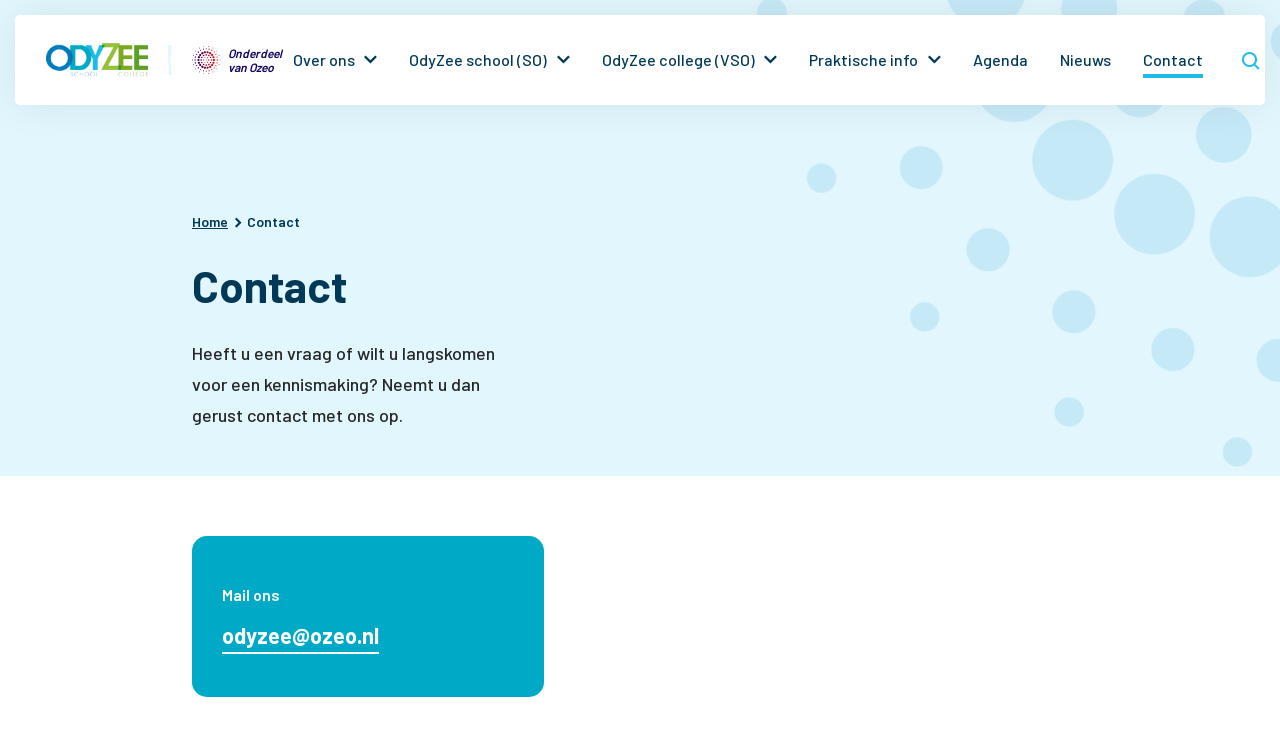

--- FILE ---
content_type: text/html; charset=UTF-8
request_url: https://www.odyzee.nl/contact/
body_size: 46145
content:
<!doctype html>
<html lang="nl-NL">
  <head>
	<script src="https://assets.ivydigitalmarketing.nl/ivytag.js"></script>
	<meta charset="utf-8">
<script type="text/javascript">
/* <![CDATA[ */
var gform;gform||(document.addEventListener("gform_main_scripts_loaded",function(){gform.scriptsLoaded=!0}),document.addEventListener("gform/theme/scripts_loaded",function(){gform.themeScriptsLoaded=!0}),window.addEventListener("DOMContentLoaded",function(){gform.domLoaded=!0}),gform={domLoaded:!1,scriptsLoaded:!1,themeScriptsLoaded:!1,isFormEditor:()=>"function"==typeof InitializeEditor,callIfLoaded:function(o){return!(!gform.domLoaded||!gform.scriptsLoaded||!gform.themeScriptsLoaded&&!gform.isFormEditor()||(gform.isFormEditor()&&console.warn("The use of gform.initializeOnLoaded() is deprecated in the form editor context and will be removed in Gravity Forms 3.1."),o(),0))},initializeOnLoaded:function(o){gform.callIfLoaded(o)||(document.addEventListener("gform_main_scripts_loaded",()=>{gform.scriptsLoaded=!0,gform.callIfLoaded(o)}),document.addEventListener("gform/theme/scripts_loaded",()=>{gform.themeScriptsLoaded=!0,gform.callIfLoaded(o)}),window.addEventListener("DOMContentLoaded",()=>{gform.domLoaded=!0,gform.callIfLoaded(o)}))},hooks:{action:{},filter:{}},addAction:function(o,r,e,t){gform.addHook("action",o,r,e,t)},addFilter:function(o,r,e,t){gform.addHook("filter",o,r,e,t)},doAction:function(o){gform.doHook("action",o,arguments)},applyFilters:function(o){return gform.doHook("filter",o,arguments)},removeAction:function(o,r){gform.removeHook("action",o,r)},removeFilter:function(o,r,e){gform.removeHook("filter",o,r,e)},addHook:function(o,r,e,t,n){null==gform.hooks[o][r]&&(gform.hooks[o][r]=[]);var d=gform.hooks[o][r];null==n&&(n=r+"_"+d.length),gform.hooks[o][r].push({tag:n,callable:e,priority:t=null==t?10:t})},doHook:function(r,o,e){var t;if(e=Array.prototype.slice.call(e,1),null!=gform.hooks[r][o]&&((o=gform.hooks[r][o]).sort(function(o,r){return o.priority-r.priority}),o.forEach(function(o){"function"!=typeof(t=o.callable)&&(t=window[t]),"action"==r?t.apply(null,e):e[0]=t.apply(null,e)})),"filter"==r)return e[0]},removeHook:function(o,r,t,n){var e;null!=gform.hooks[o][r]&&(e=(e=gform.hooks[o][r]).filter(function(o,r,e){return!!(null!=n&&n!=o.tag||null!=t&&t!=o.priority)}),gform.hooks[o][r]=e)}});
/* ]]> */
</script>

	<meta http-equiv="x-ua-compatible" content="ie=edge">
	<meta name="viewport" content="width=device-width, initial-scale=1, shrink-to-fit=no">
  <meta name="format-detection" content="telephone=no">

      <link rel="apple-touch-icon" sizes="180x180" href="/app/uploads/sites/5/2022/01/apple-touch-icon-odyzee.png">
        <link rel="icon" type="image/png" sizes="64x64" href="/app/uploads/sites/5/2022/01/favicon-odyzee.png">
  
	<meta name='robots' content='index, follow, max-image-preview:large, max-snippet:-1, max-video-preview:-1' />
	<style>img:is([sizes="auto" i], [sizes^="auto," i]) { contain-intrinsic-size: 3000px 1500px }</style>
	
<!-- Google Tag Manager for WordPress by gtm4wp.com -->
<script data-cfasync="false" data-pagespeed-no-defer>
	var gtm4wp_datalayer_name = "dataLayer";
	var dataLayer = dataLayer || [];
</script>
<!-- End Google Tag Manager for WordPress by gtm4wp.com -->
	<!-- This site is optimized with the Yoast SEO plugin v26.7 - https://yoast.com/wordpress/plugins/seo/ -->
	<title>Contact - OdyZee</title>
	<link rel="canonical" href="https://www.odyzee.nl/contact/" />
	<meta property="og:locale" content="nl_NL" />
	<meta property="og:type" content="article" />
	<meta property="og:title" content="Contact - OdyZee" />
	<meta property="og:url" content="https://www.odyzee.nl/contact/" />
	<meta property="og:site_name" content="OdyZee" />
	<meta property="article:modified_time" content="2025-08-29T13:07:55+00:00" />
	<meta name="twitter:card" content="summary_large_image" />
	<meta name="twitter:label1" content="Geschatte leestijd" />
	<meta name="twitter:data1" content="1 minuut" />
	<script type="application/ld+json" class="yoast-schema-graph">{"@context":"https://schema.org","@graph":[{"@type":"WebPage","@id":"https://www.odyzee.nl/contact/","url":"https://www.odyzee.nl/contact/","name":"Contact - OdyZee","isPartOf":{"@id":"https://www.odyzee.nl/#website"},"datePublished":"2019-01-22T12:40:58+00:00","dateModified":"2025-08-29T13:07:55+00:00","breadcrumb":{"@id":"https://www.odyzee.nl/contact/#breadcrumb"},"inLanguage":"nl-NL","potentialAction":[{"@type":"ReadAction","target":["https://www.odyzee.nl/contact/"]}]},{"@type":"BreadcrumbList","@id":"https://www.odyzee.nl/contact/#breadcrumb","itemListElement":[{"@type":"ListItem","position":1,"name":"Home","item":"https://www.odyzee.nl/"},{"@type":"ListItem","position":2,"name":"Contact"}]},{"@type":"WebSite","@id":"https://www.odyzee.nl/#website","url":"https://www.odyzee.nl/","name":"OdyZee","description":"Geloofwaardig onderwijs","potentialAction":[{"@type":"SearchAction","target":{"@type":"EntryPoint","urlTemplate":"https://www.odyzee.nl/?s={search_term_string}"},"query-input":{"@type":"PropertyValueSpecification","valueRequired":true,"valueName":"search_term_string"}}],"inLanguage":"nl-NL"}]}</script>
	<!-- / Yoast SEO plugin. -->


<link rel='dns-prefetch' href='//www.deregenboog-dewingerd.nl' />
<link rel='dns-prefetch' href='//www.google.com' />
<link rel='dns-prefetch' href='//fonts.googleapis.com' />
<link rel="stylesheet" href="/app/plugins/wp-media-folder/assets/css/display-gallery/magnific-popup.css?ver=0.9.9"><link rel="stylesheet" href="/app/plugins/wp-media-folder/assets/css/display-gallery/style-display-gallery.css?ver=6.1.9"><link rel="stylesheet" href="/app/plugins/wp-media-folder/assets/js/slick/slick.css?ver=6.1.9"><link rel="stylesheet" href="/app/plugins/wp-media-folder/assets/js/slick/slick-theme.css?ver=6.1.9"><style id='global-styles-inline-css' type='text/css'>
:root{--wp--preset--aspect-ratio--square: 1;--wp--preset--aspect-ratio--4-3: 4/3;--wp--preset--aspect-ratio--3-4: 3/4;--wp--preset--aspect-ratio--3-2: 3/2;--wp--preset--aspect-ratio--2-3: 2/3;--wp--preset--aspect-ratio--16-9: 16/9;--wp--preset--aspect-ratio--9-16: 9/16;--wp--preset--color--black: #000000;--wp--preset--color--cyan-bluish-gray: #abb8c3;--wp--preset--color--white: #ffffff;--wp--preset--color--pale-pink: #f78da7;--wp--preset--color--vivid-red: #cf2e2e;--wp--preset--color--luminous-vivid-orange: #ff6900;--wp--preset--color--luminous-vivid-amber: #fcb900;--wp--preset--color--light-green-cyan: #7bdcb5;--wp--preset--color--vivid-green-cyan: #00d084;--wp--preset--color--pale-cyan-blue: #8ed1fc;--wp--preset--color--vivid-cyan-blue: #0693e3;--wp--preset--color--vivid-purple: #9b51e0;--wp--preset--gradient--vivid-cyan-blue-to-vivid-purple: linear-gradient(135deg,rgba(6,147,227,1) 0%,rgb(155,81,224) 100%);--wp--preset--gradient--light-green-cyan-to-vivid-green-cyan: linear-gradient(135deg,rgb(122,220,180) 0%,rgb(0,208,130) 100%);--wp--preset--gradient--luminous-vivid-amber-to-luminous-vivid-orange: linear-gradient(135deg,rgba(252,185,0,1) 0%,rgba(255,105,0,1) 100%);--wp--preset--gradient--luminous-vivid-orange-to-vivid-red: linear-gradient(135deg,rgba(255,105,0,1) 0%,rgb(207,46,46) 100%);--wp--preset--gradient--very-light-gray-to-cyan-bluish-gray: linear-gradient(135deg,rgb(238,238,238) 0%,rgb(169,184,195) 100%);--wp--preset--gradient--cool-to-warm-spectrum: linear-gradient(135deg,rgb(74,234,220) 0%,rgb(151,120,209) 20%,rgb(207,42,186) 40%,rgb(238,44,130) 60%,rgb(251,105,98) 80%,rgb(254,248,76) 100%);--wp--preset--gradient--blush-light-purple: linear-gradient(135deg,rgb(255,206,236) 0%,rgb(152,150,240) 100%);--wp--preset--gradient--blush-bordeaux: linear-gradient(135deg,rgb(254,205,165) 0%,rgb(254,45,45) 50%,rgb(107,0,62) 100%);--wp--preset--gradient--luminous-dusk: linear-gradient(135deg,rgb(255,203,112) 0%,rgb(199,81,192) 50%,rgb(65,88,208) 100%);--wp--preset--gradient--pale-ocean: linear-gradient(135deg,rgb(255,245,203) 0%,rgb(182,227,212) 50%,rgb(51,167,181) 100%);--wp--preset--gradient--electric-grass: linear-gradient(135deg,rgb(202,248,128) 0%,rgb(113,206,126) 100%);--wp--preset--gradient--midnight: linear-gradient(135deg,rgb(2,3,129) 0%,rgb(40,116,252) 100%);--wp--preset--font-size--small: 13px;--wp--preset--font-size--medium: 20px;--wp--preset--font-size--large: 36px;--wp--preset--font-size--x-large: 42px;--wp--preset--spacing--20: 0.44rem;--wp--preset--spacing--30: 0.67rem;--wp--preset--spacing--40: 1rem;--wp--preset--spacing--50: 1.5rem;--wp--preset--spacing--60: 2.25rem;--wp--preset--spacing--70: 3.38rem;--wp--preset--spacing--80: 5.06rem;--wp--preset--shadow--natural: 6px 6px 9px rgba(0, 0, 0, 0.2);--wp--preset--shadow--deep: 12px 12px 50px rgba(0, 0, 0, 0.4);--wp--preset--shadow--sharp: 6px 6px 0px rgba(0, 0, 0, 0.2);--wp--preset--shadow--outlined: 6px 6px 0px -3px rgba(255, 255, 255, 1), 6px 6px rgba(0, 0, 0, 1);--wp--preset--shadow--crisp: 6px 6px 0px rgba(0, 0, 0, 1);}:where(body) { margin: 0; }.wp-site-blocks > .alignleft { float: left; margin-right: 2em; }.wp-site-blocks > .alignright { float: right; margin-left: 2em; }.wp-site-blocks > .aligncenter { justify-content: center; margin-left: auto; margin-right: auto; }:where(.is-layout-flex){gap: 0.5em;}:where(.is-layout-grid){gap: 0.5em;}.is-layout-flow > .alignleft{float: left;margin-inline-start: 0;margin-inline-end: 2em;}.is-layout-flow > .alignright{float: right;margin-inline-start: 2em;margin-inline-end: 0;}.is-layout-flow > .aligncenter{margin-left: auto !important;margin-right: auto !important;}.is-layout-constrained > .alignleft{float: left;margin-inline-start: 0;margin-inline-end: 2em;}.is-layout-constrained > .alignright{float: right;margin-inline-start: 2em;margin-inline-end: 0;}.is-layout-constrained > .aligncenter{margin-left: auto !important;margin-right: auto !important;}.is-layout-constrained > :where(:not(.alignleft):not(.alignright):not(.alignfull)){margin-left: auto !important;margin-right: auto !important;}body .is-layout-flex{display: flex;}.is-layout-flex{flex-wrap: wrap;align-items: center;}.is-layout-flex > :is(*, div){margin: 0;}body .is-layout-grid{display: grid;}.is-layout-grid > :is(*, div){margin: 0;}body{padding-top: 0px;padding-right: 0px;padding-bottom: 0px;padding-left: 0px;}a:where(:not(.wp-element-button)){text-decoration: underline;}:root :where(.wp-element-button, .wp-block-button__link){background-color: #32373c;border-width: 0;color: #fff;font-family: inherit;font-size: inherit;line-height: inherit;padding: calc(0.667em + 2px) calc(1.333em + 2px);text-decoration: none;}.has-black-color{color: var(--wp--preset--color--black) !important;}.has-cyan-bluish-gray-color{color: var(--wp--preset--color--cyan-bluish-gray) !important;}.has-white-color{color: var(--wp--preset--color--white) !important;}.has-pale-pink-color{color: var(--wp--preset--color--pale-pink) !important;}.has-vivid-red-color{color: var(--wp--preset--color--vivid-red) !important;}.has-luminous-vivid-orange-color{color: var(--wp--preset--color--luminous-vivid-orange) !important;}.has-luminous-vivid-amber-color{color: var(--wp--preset--color--luminous-vivid-amber) !important;}.has-light-green-cyan-color{color: var(--wp--preset--color--light-green-cyan) !important;}.has-vivid-green-cyan-color{color: var(--wp--preset--color--vivid-green-cyan) !important;}.has-pale-cyan-blue-color{color: var(--wp--preset--color--pale-cyan-blue) !important;}.has-vivid-cyan-blue-color{color: var(--wp--preset--color--vivid-cyan-blue) !important;}.has-vivid-purple-color{color: var(--wp--preset--color--vivid-purple) !important;}.has-black-background-color{background-color: var(--wp--preset--color--black) !important;}.has-cyan-bluish-gray-background-color{background-color: var(--wp--preset--color--cyan-bluish-gray) !important;}.has-white-background-color{background-color: var(--wp--preset--color--white) !important;}.has-pale-pink-background-color{background-color: var(--wp--preset--color--pale-pink) !important;}.has-vivid-red-background-color{background-color: var(--wp--preset--color--vivid-red) !important;}.has-luminous-vivid-orange-background-color{background-color: var(--wp--preset--color--luminous-vivid-orange) !important;}.has-luminous-vivid-amber-background-color{background-color: var(--wp--preset--color--luminous-vivid-amber) !important;}.has-light-green-cyan-background-color{background-color: var(--wp--preset--color--light-green-cyan) !important;}.has-vivid-green-cyan-background-color{background-color: var(--wp--preset--color--vivid-green-cyan) !important;}.has-pale-cyan-blue-background-color{background-color: var(--wp--preset--color--pale-cyan-blue) !important;}.has-vivid-cyan-blue-background-color{background-color: var(--wp--preset--color--vivid-cyan-blue) !important;}.has-vivid-purple-background-color{background-color: var(--wp--preset--color--vivid-purple) !important;}.has-black-border-color{border-color: var(--wp--preset--color--black) !important;}.has-cyan-bluish-gray-border-color{border-color: var(--wp--preset--color--cyan-bluish-gray) !important;}.has-white-border-color{border-color: var(--wp--preset--color--white) !important;}.has-pale-pink-border-color{border-color: var(--wp--preset--color--pale-pink) !important;}.has-vivid-red-border-color{border-color: var(--wp--preset--color--vivid-red) !important;}.has-luminous-vivid-orange-border-color{border-color: var(--wp--preset--color--luminous-vivid-orange) !important;}.has-luminous-vivid-amber-border-color{border-color: var(--wp--preset--color--luminous-vivid-amber) !important;}.has-light-green-cyan-border-color{border-color: var(--wp--preset--color--light-green-cyan) !important;}.has-vivid-green-cyan-border-color{border-color: var(--wp--preset--color--vivid-green-cyan) !important;}.has-pale-cyan-blue-border-color{border-color: var(--wp--preset--color--pale-cyan-blue) !important;}.has-vivid-cyan-blue-border-color{border-color: var(--wp--preset--color--vivid-cyan-blue) !important;}.has-vivid-purple-border-color{border-color: var(--wp--preset--color--vivid-purple) !important;}.has-vivid-cyan-blue-to-vivid-purple-gradient-background{background: var(--wp--preset--gradient--vivid-cyan-blue-to-vivid-purple) !important;}.has-light-green-cyan-to-vivid-green-cyan-gradient-background{background: var(--wp--preset--gradient--light-green-cyan-to-vivid-green-cyan) !important;}.has-luminous-vivid-amber-to-luminous-vivid-orange-gradient-background{background: var(--wp--preset--gradient--luminous-vivid-amber-to-luminous-vivid-orange) !important;}.has-luminous-vivid-orange-to-vivid-red-gradient-background{background: var(--wp--preset--gradient--luminous-vivid-orange-to-vivid-red) !important;}.has-very-light-gray-to-cyan-bluish-gray-gradient-background{background: var(--wp--preset--gradient--very-light-gray-to-cyan-bluish-gray) !important;}.has-cool-to-warm-spectrum-gradient-background{background: var(--wp--preset--gradient--cool-to-warm-spectrum) !important;}.has-blush-light-purple-gradient-background{background: var(--wp--preset--gradient--blush-light-purple) !important;}.has-blush-bordeaux-gradient-background{background: var(--wp--preset--gradient--blush-bordeaux) !important;}.has-luminous-dusk-gradient-background{background: var(--wp--preset--gradient--luminous-dusk) !important;}.has-pale-ocean-gradient-background{background: var(--wp--preset--gradient--pale-ocean) !important;}.has-electric-grass-gradient-background{background: var(--wp--preset--gradient--electric-grass) !important;}.has-midnight-gradient-background{background: var(--wp--preset--gradient--midnight) !important;}.has-small-font-size{font-size: var(--wp--preset--font-size--small) !important;}.has-medium-font-size{font-size: var(--wp--preset--font-size--medium) !important;}.has-large-font-size{font-size: var(--wp--preset--font-size--large) !important;}.has-x-large-font-size{font-size: var(--wp--preset--font-size--x-large) !important;}
:where(.wp-block-post-template.is-layout-flex){gap: 1.25em;}:where(.wp-block-post-template.is-layout-grid){gap: 1.25em;}
:where(.wp-block-columns.is-layout-flex){gap: 2em;}:where(.wp-block-columns.is-layout-grid){gap: 2em;}
:root :where(.wp-block-pullquote){font-size: 1.5em;line-height: 1.6;}
</style>
<link rel="stylesheet" href="/app/plugins/wp-smartcrop/css/image-renderer.css?ver=2.0.10"><link rel="stylesheet" href="/app/themes/project_theme/dist/styles/main_d6131b42.css"><link rel="stylesheet" href="https://fonts.googleapis.com/css2?family=Barlow:wght@400;500;600;700;800&amp;display=swap"><script src="https://www.odyzee.nl/wp-includes/js/jquery/jquery.min.js?ver=3.7.1"></script><script src="https://www.odyzee.nl/wp-includes/js/jquery/jquery-migrate.min.js?ver=3.4.1"></script><script defer='defer' src="/app/plugins/gravityforms/js/jquery.json.min.js?ver=2.9.25"></script><script type="text/javascript" id="gform_gravityforms-js-extra">
/* <![CDATA[ */
var gform_i18n = {"datepicker":{"days":{"monday":"Ma","tuesday":"Di","wednesday":"Wo","thursday":"Do","friday":"Vr","saturday":"Za","sunday":"Zo"},"months":{"january":"Januari","february":"Februari","march":"Maart","april":"April","may":"Mei","june":"Juni","july":"Juli","august":"Augustus","september":"September","october":"Oktober","november":"November","december":"December"},"firstDay":1,"iconText":"Selecteer een datum"}};
var gf_legacy_multi = [];
var gform_gravityforms = {"strings":{"invalid_file_extension":"Dit bestandstype is niet toegestaan. Moet \u00e9\u00e9n van de volgende zijn:","delete_file":"Dit bestand verwijderen","in_progress":"in behandeling","file_exceeds_limit":"Bestand overschrijdt limiet bestandsgrootte","illegal_extension":"Dit type bestand is niet toegestaan.","max_reached":"Maximale aantal bestanden bereikt","unknown_error":"Er was een probleem bij het opslaan van het bestand op de server","currently_uploading":"Wacht tot het uploaden is voltooid","cancel":"Annuleren","cancel_upload":"Deze upload annuleren","cancelled":"Geannuleerd","error":"Fout","message":"Bericht"},"vars":{"images_url":"https:\/\/www.deregenboog-dewingerd.nl\/app\/plugins\/gravityforms\/images"}};
var gf_global = {"gf_currency_config":{"name":"Euro","symbol_left":"","symbol_right":"&#8364;","symbol_padding":" ","thousand_separator":".","decimal_separator":",","decimals":2,"code":"EUR"},"base_url":"https:\/\/www.deregenboog-dewingerd.nl\/app\/plugins\/gravityforms","number_formats":[],"spinnerUrl":"https:\/\/www.deregenboog-dewingerd.nl\/app\/plugins\/gravityforms\/images\/spinner.svg","version_hash":"db6a790431fc73f0c30d4831fe7fcee4","strings":{"newRowAdded":"Nieuwe rij toegevoegd.","rowRemoved":"Rij verwijderd","formSaved":"Het formulier is opgeslagen. De inhoud bevat de link om terug te keren en het formulier in te vullen."}};
/* ]]> */
</script>
<script defer='defer' src="/app/plugins/gravityforms/js/gravityforms.min.js?ver=2.9.25"></script><script defer='defer' src="/app/plugins/gravityforms/assets/js/dist/utils.min.js?ver=48a3755090e76a154853db28fc254681"></script>
<!-- Google Tag Manager for WordPress by gtm4wp.com -->
<!-- GTM Container placement set to footer -->
<script data-cfasync="false" data-pagespeed-no-defer>
</script>
<!-- End Google Tag Manager for WordPress by gtm4wp.com -->
    <style>
    :root {
      --theme-color1: #e1f6fd;
      --theme-color2: #1dbbea;
      --theme-color3: #98c03a;
      --theme-color4: #003957;
      --theme-color5: #272727;
      --theme-color6: #c6e9f8;
      --theme-color7: #E7EBF4;
      --theme-color8: #00a9c5;
      --theme-color9: #003957;
      --theme-color10: #EC0000;
    }
  </style>

</head>
  <body class="wp-singular page-template page-template-template-contact template-contact page page-id-124 wp-theme-project_themeresources contact subsite-5 app-data index-data singular-data page-data page-124-data page-contact-data template-contact-data">
    <ivy-marketing container-id="GTM-57LRKHV"></ivy-marketing>
    <nav class="skip-to">
  <a class="skip-to__link btn btn--secondary" href="#main">Ga direct naar inhoud</a>
</nav>
    
    <header id="header" class="header header--default" aria-label="Navigatieheader">

  <div class="layout-container">
    <div class="header__main">
      <div class="header__logo-wrapper">
        <div class="header__logo"  style="width: 140px;" >
          <a class="brand" href="https://www.odyzee.nl/">
      <img src="/app/uploads/sites/5/2022/01/logo-odyzee.svg" alt="OdyZee"/>
  </a>
        </div>
        <svg class="header__ribbon" xmlns="http://www.w3.org/2000/svg" xmlns:xlink="http://www.w3.org/1999/xlink" width="5" height="42.87"
     viewBox="0 0 5 42.87">
  <defs>
    <style>.cls-1 {
        fill: #fff;
      }

      .cls-1, .cls-3 {
        fill-rule: evenodd;
      }

      .cls-2 {
        mask: url(#mask);
      }</style>
    <mask id="mask" x="0" y="0" width="5" height="42.87" maskUnits="userSpaceOnUse">
      <g id="mask-2">
        <polygon id="path-1" class="cls-1" points="5 0 5 42.87 0 42.87 0 0 5 0"/>
      </g>
    </mask>
  </defs>
  <g id="Layer_2" data-name="Layer 2">
    <g id="Layer_1-2" data-name="Layer 1">
      <g id="Symbols">
        <g id="topbar">
          <g id="pencil-stroke-copy">
            <g class="cls-2">
              <path id="Fill-1" class="cls-3 fill-color"
                    d="M2.79,1.46v0s0,0,0,0a0,0,0,0,1,0,0ZM1.81,37v0h0ZM3,5.94h0v0ZM1,31.73s0,0,0,0l0,0v0Zm1.19-2.19s0,0,0,0h0v0ZM3.07,15.1s0,0,0,0h0v0ZM2.76,36.7v0ZM2.12,4.09v0l0,0ZM1.69,5.58v0Zm1.38,28v0h0v0l0,0ZM1.74,19.39s0,0,0,0,0,0,0,0,0,0,0,0Zm-.94,6,0,0h0ZM2.15.91h0a0,0,0,0,1,0,0s0,0,0,0a0,0,0,0,0,0,0ZM1.43,28.1l0,0h0Zm-.27-6.36s0,0,0,0,0,0,0,0h0v0Zm0,3.5,0,0v0ZM2.3,11.52h0s0,0,0,0h0s0,0,0,0Zm-.89,14,0,0v0Zm1,4.66h0s0,0,0,0l0,0v0Zm-.1-11.53a0,0,0,0,1,0,0l0,0s0,0,0,0ZM1.49,35.79v0l0,0Zm1.76,4.76v0h0l0,0ZM1.94,4.76l0,0v0ZM1.12,33.08l0,0v0Zm1-.6v0h0Zm.78,8.37s0,0,0,0v0ZM1.4,4.12s0,0,0,0v0s0,0,0,0ZM.48,16.68l0,0h0Zm2-10.39s0,0,0,0h0v0ZM1.84,20.71h0v0ZM2.65,20s0,0,0-.05,0,0,0,0l0,0Zm.24-3.54v0h0s0,0,0,0ZM2.11,1.12h0v0Zm.82,11.57H3s0,0,0,0v0ZM1.47,34.38l0,0h0Zm-.41-6.33v0h0Zm1.28-6h0l0,0,0,0ZM1,11.89l0,0v0Zm.26,18.72a0,0,0,0,0,0,0h0a0,0,0,0,1,0,0ZM2.53,18.85h0v0Zm-2,5v0h0ZM2.31,29h0s0,0,0,0h0v0Zm1.15,6.87h0v0Zm0,4.88v0h0Zm.29-.25v0Zm.17-31,0,0v0ZM3.74,12.1h0s0,0,0,0v0Zm0-1.07,0,0h0v0l0,0Zm.34,30.18v0h0ZM3.28,13.64l0,0h0Zm-.19-1.25h0s0,0,0,0l0,0v0ZM2.39,25.1s0,0,0,0l0,0a0,0,0,0,0,0,0s0,0,0,0ZM2.88,6.3l0,0s0,0,0,0h0l0,0ZM2.43,29.24h0s0,0,0-.05,0,0,0,0,0,0,0,0Zm.48-14.86s0,0,0,0h0s0,0,0,0Zm-.64.3,0,0,0,0,0,0,0,0Zm0,6.89s0,0,0-.05h0a.13.13,0,0,0,0,.06ZM1.79,5.34s0,0,0,0h0s0,0,0,0ZM.9,27.16h0s0,0,0,0l0,0v0ZM2.24,4.43s0,0,0,0,0,0,0,0a0,0,0,0,0,0,0s0,0,.05,0ZM1.08,23.16s0,0,0,0h0s0,0,0,0,0,0,0,0ZM4,.44a0,0,0,0,0,0,0s0,0,0,0a0,0,0,0,0,0,0ZM1.07,28.94s0,0,0,0h0v0Zm2.34,3.19,0,0,0,0,0,0,0,.05ZM1.72,29.56h0s0,0,0,.05h0v0Zm-.8-22v0s0,0,0,0,0,0,0,0v0ZM.7,24.39s0,0,0-.06h0s0,0,0,.05Zm.05.78h0l0-.06,0,0,0,.05ZM1.84,1.7a.1.1,0,0,1,0,0s0,0,0,0,0,0,0,0,0,0,0,0Zm0,26.3,0,0s0,0,0,0,0,0,0,0v0Zm.77-2.71,0,0,0,0s0,0,0,0a0,0,0,0,0,0,0ZM1.53,16h0a.1.1,0,0,0,0,0s0,0,0,0,0,0,0,0ZM1.48,8.8s0,0,0-.05h0s0,0,0,.05Zm.1,27.36,0,0s0,0,0,0h0l0,0ZM1.11,18.37l0,0a0,0,0,0,0,0,0s0,0,0,0l0,0ZM3.51,36.1s0,0,0,0,0,0-.05,0,0,0,0,0,0,0,0,0ZM1.71,12s0,0,0,0a0,0,0,0,0,0,0v0Zm-.47,3.1v0h0l0,0,0,0Zm.35,13.57,0,0v0s-.05,0-.05,0,0,0,0,0ZM4,6.28s0,0,0,0v0H4v0ZM4,2.7,4,2.68v0l.06,0v0ZM1.21,29.24s0,0,0,0,0,0,0,0,0,0,0,0v0ZM1.56,3.53l0,0,0,0,0,0s0,0,0,0ZM2.68,42s0,0,0,0h0a0,0,0,0,0,0,0ZM2,2.41l0,0s0,0,0,0,0,0,0,0Zm.7,32,0,0h0s0,0,0,0ZM.57,2.61l0,0s0,0,0,0,0,0,0,0l0,0ZM.51,20.46s0,0,0,0,0,0,0,0,0,0,0,0,0,0,0,0ZM2.3,41.08s0,0,0,0h0ZM.55,9.91l0,0,0,0s0-.05,0,0,0,0,0,0ZM2.7,34v0H2.64v0ZM.54,21.38a.13.13,0,0,1,0,.06h0s0,0,0-.05ZM2,6.3v0L2,6.3v0l0,0ZM2,18.6v0l-.06,0,0,0,.05,0Zm.74,14.08h0s0,0,0,0h0s0,0,0,0ZM3,13.74s0,0,0,0H3s0,0,0,.06l0,0Zm.81,28.11s0,0,0,.06a.05.05,0,0,0,.08,0,.06.06,0,0,0-.05,0l0,0Zm-1-6.8h0l0-.06,0,0s0,0,0,0Zm-1-8.37s0,0,0-.05,0,0,0,0l-.05,0,0,0Zm-.07-4.45-.06,0s.05,0,.07,0,0,0,.05,0l-.06,0Zm.92-4.11s0,0,0,0a0,0,0,0,0,0-.06,0,0,0,0,0-.05,0s0,.06,0,.09ZM2.17,23.9h0s0-.05,0-.06-.05,0,0,0l0,0ZM3.27,7.71s0,0,0,0,0,0,0,.06,0,0,.05,0,0,0,0-.07Zm-.18,9.07,0,0,0,0a.1.1,0,0,0,0,.05l0,0Zm0-14c0-.06,0-.09-.07-.08s0,0,0,0a.07.07,0,0,0,0,0,0,0,0,0,0,0,0ZM.52,7.48l0-.05s0,0,0,0-.05,0-.05,0,0,0,0,.06Zm2.87,5.08h.06a.07.07,0,0,0-.05,0s0,0-.06,0l.05,0ZM.83,2.16h0s-.05,0,0,.05l0,0a.05.05,0,0,0,0-.06ZM.91,23.7h0a.06.06,0,0,0-.07-.06h0s0,.05.07.06ZM.69,5.34a0,0,0,0,0-.06,0l0,.05s0,0,0,0a.08.08,0,0,0,.07-.07ZM3.48,9.7l0,.05a.09.09,0,0,0,0-.05l0,0,0,0Zm-.67-9s0,0,0-.05,0-.07-.07,0,0,0,0,.06,0,0,.05,0Zm.35,29.42s0,0,0-.06h0l0,0,.05,0ZM2.91,41.75l0,0,0,0s0,.05,0,.05,0,0,.06,0ZM3.62,9.24l0,0s0,0,0-.06,0-.06,0-.06,0,.05,0,.08ZM1.2,32.1A.1.1,0,0,0,1.11,32s0,0,0,.06l.06,0s.05,0,.05,0Zm1-25.66a.21.21,0,0,0,0,.06l0,0s0,0,.06,0,0,0,0,0ZM2.38,4a.07.07,0,0,0,.09,0s0,0,0,0a.07.07,0,0,0-.09,0s0,0,0,0Zm1,33h0l0,0s0,0,0,0,0,0,0,0ZM1.24,12.42s-.08,0-.07.05,0,0,.05,0,0,0,.06,0l0,0ZM1,10.89s.05,0,0,0l0,0s-.05,0-.05,0l0,0ZM1,20v-.11H1s0,.07,0,.11ZM1.34,7.27a.07.07,0,0,0,0-.09s0,0,0,0a.07.07,0,0,0,0,.06l0,0Zm0,12.24s0,0,0-.05l0,0s0,0,0,0,0,0,.05,0Zm0-17.35s0-.05,0-.05,0,0,0,.05,0,0,0,0,0,0,0,0ZM1.68,13.1l.05,0s0,0,0-.06-.05,0-.05,0a.09.09,0,0,0,0,0Zm-.74,0s.07,0,.1,0,0-.05,0-.06S1,13,1,13a.07.07,0,0,0,0,.09ZM.7,8.72a.09.09,0,0,0,0-.09s0,0,0,0a.1.1,0,0,0,0,.1ZM.83,21.88l0-.06-.05.05s0,.06,0,.06.06,0,.07-.05ZM1.52,8.36s0,.05.05.06.07-.05.05-.08l-.07,0s0,0,0,0Zm-.4-.08s0,0,0,0a.07.07,0,0,0,0-.05,0,0,0,0,0-.05,0,.08.08,0,0,0,.06.08Zm0,1.91s0,0,0-.06a.27.27,0,0,0-.08-.07s0,0,0,.06a.46.46,0,0,0,.07.07ZM2.67,33.55s0,0,0,0l-.06,0,0,0s0,0,.07,0ZM2.5,11.84s0,.08.07.06,0,0,0-.06,0,0,0-.05a0,0,0,0,0,0,.05Zm.58,19.54,0-.05,0,0-.06,0,.05,0ZM3.15,4.64c.05,0,0-.06,0-.09l0-.06,0,.06a.09.09,0,0,0,0,.09Zm-.41,2s0-.06,0,0,0,0,0,0,0,.06,0,0,0,0,0,0Zm.55,2.52a.05.05,0,0,0,.08,0s0-.05,0-.06a.06.06,0,0,0-.08,0s0,0,0,.06Zm0-.53s0,.06.06.08.07,0,.07,0,0-.05-.07-.07,0,0-.06,0ZM2.18,27.25s0,.05,0,.06a.05.05,0,0,0,0-.07s0,0,0,0,0,0,0,.06ZM3.59,32s0,.06,0,.06.08,0,.08,0,0-.06,0-.06a.05.05,0,0,0-.08,0Zm-1-27.42a.33.33,0,0,0,0,.06.08.08,0,0,0,.1,0,.06.06,0,0,0-.05-.08s-.06,0-.08,0Zm-1.93,5a.08.08,0,0,0,0-.09s0,0-.06,0a.05.05,0,0,0,0,.08s0,0,.06,0Zm.21,9.65s0,.1.07.1,0,0,0-.06,0-.1-.06-.11,0,0,0,.07Zm.7,10.87A.11.11,0,0,0,1.62,30s0-.05,0-.05a.09.09,0,0,0-.07.11s0,0,0,.05ZM.8,10.19s0,.07.06.06a.07.07,0,0,0,0-.06s0-.08-.07-.06,0,0,0,.06Zm.6,16.23c.05,0,0-.06,0-.1s0-.07-.07-.05a.11.11,0,0,0,0,.06.41.41,0,0,0,0,.09ZM2.85,7.94s0,0,0-.05a.07.07,0,0,0-.08-.09.06.06,0,0,0-.05,0,.08.08,0,0,0,.09.09Zm1.27.41s0,0,0-.06S4,8.31,4,8.35a.07.07,0,0,0,0,.06s.06,0,.07-.06ZM2.24,5.92a.17.17,0,0,0,0,.07s0,0,0,0,0,0,0,0V5.93s0-.09,0-.1,0,0,0,.09Zm.1-4.67,0,0,.06-.08s0-.06,0-.09h0a.13.13,0,0,0-.06.15ZM2,25a.07.07,0,0,0,.07.06s0,0,0,0S2.08,25,2,25,2,25,2,25Zm1.08,9.62s0-.08-.06-.07-.06,0,0,.08,0,.07.06.07,0,0,0-.08ZM1.85,36s0,.09.09.09,0,0,0,0,0-.08-.09-.09,0,0,0,.05ZM1.7,40.11,1.81,40a.06.06,0,0,0,0,0H1.76a.22.22,0,0,0-.09.07s0,0,0,.06Zm.67-21.95c0,.06,0,.1,0,.1s.06,0,.06-.07,0-.12-.07-.11,0,.06,0,.08ZM1.05,22.73a.33.33,0,0,0,0,.06.11.11,0,0,0,.13,0,.05.05,0,0,0,0-.08.09.09,0,0,0-.12.06ZM3.38,42a.12.12,0,0,0,.1-.1.06.06,0,0,0-.06-.08s-.06,0-.07.08,0,.08,0,.1ZM1.25,13.34a.07.07,0,0,0,.07-.06s0-.07-.06-.07a.07.07,0,0,0-.07.07.05.05,0,0,0,.06.06ZM.66,17.69c0-.08,0-.12-.06-.12s-.06,0-.07.08a.07.07,0,0,0,.07.08.07.07,0,0,0,.06,0Zm0-.55a.1.1,0,0,0,.09-.07.08.08,0,0,0,0-.1s-.1,0-.1.08a.41.41,0,0,0,.05.09Zm.13-3.68.05,0a.1.1,0,0,0-.08-.11.07.07,0,0,0,0,0,.1.1,0,0,0,.08.11Zm1.11,26s-.07,0-.07.06a.08.08,0,0,0,0,.06.06.06,0,0,0,.09,0s0-.07-.06-.08ZM3.21,4.05s0,0,0,0a.14.14,0,0,0,.1.17h0s0,0,0-.06,0-.12-.11-.13Zm0,20.89,0,.1,0,0,0,0v-.14s0,0-.06,0,0,0,0,.06ZM2.9,8.36c0,.06,0,.08.06.07H3c0-.05,0-.12,0-.18s0-.05,0,0l0,0a1,1,0,0,1-.06.14Zm-.13,3.15a.12.12,0,0,0,.12.06s.1-.08.07-.11-.11,0-.16,0,0,0,0,.06Zm.76-.3a.1.1,0,0,0,0,0H3.46a.57.57,0,0,0-.08.13s0,0,0,0h.06a.15.15,0,0,0,.08-.12ZM1.55,20a.06.06,0,0,0-.08,0,.08.08,0,0,0,0,.06s0,.06.07.06A.08.08,0,0,0,1.55,20Zm-.66-6a.13.13,0,0,0,0,.13,0,0,0,0,0,.06,0A.11.11,0,0,0,1,14a.2.2,0,0,0,0-.11l-.06,0s0,0,0,0Zm.09,11,.06,0A.1.1,0,0,0,1,24.76s0,0-.06,0a.11.11,0,0,0,.07.15Zm1.78,8a.09.09,0,0,0-.09,0c0,.05,0,.11.08.1A.07.07,0,0,0,2.82,33a.08.08,0,0,0-.06-.08ZM.68,18.22s.07,0,.06-.07-.14-.08-.19,0,0,0,0,.06a.12.12,0,0,0,.13,0ZM1.81,10.4a.08.08,0,0,0,.08-.07c0-.06,0-.1-.07-.11s-.08,0-.08.07a.11.11,0,0,0,.07.11ZM3.36,7.19a.69.69,0,0,0,.05.13h.07l0,0a.15.15,0,0,0,0-.14.07.07,0,0,0,0,0s0,0-.05.06ZM.6,1.82s0,0,0,0a.21.21,0,0,0-.21.11S.38,2,.41,2a.2.2,0,0,0,.18-.1,0,0,0,0,0,0,0ZM3,10.05c.08,0,.14-.06.11-.1A.12.12,0,0,0,3,9.87c-.06,0-.08.05-.09.1a.08.08,0,0,0,.1.08ZM2,2.87c0-.05-.1-.05-.17,0a.08.08,0,0,0,0,.1.08.08,0,0,0,.07,0A.42.42,0,0,0,2,2.9v0ZM3.8,4.57a.36.36,0,0,0,0-.09s0-.06-.09,0,0,.06,0,.09a.19.19,0,0,0,0,.1h.07s0,0,0-.06ZM2.39,22.31s0,0-.05,0a.18.18,0,0,0-.2.07.06.06,0,0,0,0,0s0,.05.05,0a.57.57,0,0,0,.18,0,.24.24,0,0,0,0-.07Zm1.5,18h0A.15.15,0,0,0,4,40.15a.07.07,0,0,0,0-.09h0a.1.1,0,0,0-.07.08.11.11,0,0,0,0,.13ZM1.13,8.81A.14.14,0,0,0,1,8.66.06.06,0,0,0,1,8.72a.13.13,0,0,0,.08.15c.05,0,.07,0,.08-.06ZM3.21,39.34h0l.16-.14s0,0,0-.06h0a.23.23,0,0,0-.19.15s0,0,0,.06Zm-2-5.71c.05,0,.1,0,.1-.08a.07.07,0,0,0-.08-.09.1.1,0,0,0-.12.1c0,.07.05.07.1.07Zm2.12,4.59s0,.06,0,.06a.85.85,0,0,0,.17.06l0,0s0,0,0,0a.14.14,0,0,0-.16-.11s0,0-.06,0Zm.23-24.33-.11,0c-.07,0-.13,0-.14.08a.1.1,0,0,0,0,.13c.08,0,.1,0,.14-.07a.86.86,0,0,0,.07-.1ZM2.23,5l.24-.07s0,0,0-.05,0,0,0,0a.45.45,0,0,0-.28.07s0,0,0,.06,0,0,.07,0ZM1,16.24a.15.15,0,0,0-.2,0c-.07,0-.18.08-.15.14s.12,0,.16,0,.15,0,.19-.07ZM3.09,32c.13-.1.2-.19.16-.33a.07.07,0,0,0,0,0s-.05,0-.06,0a.65.65,0,0,0-.05.35Zm.24,3.53,0,0v0l-.2-.22h0s0,0,0,0a.24.24,0,0,0,.21.23ZM3.27,19.18a.23.23,0,0,0,.12-.24,0,0,0,0,0,0,0s0,0-.06,0a.25.25,0,0,0-.09.23l.06,0ZM1.35,16.39a.26.26,0,0,0-.3.22c0,.05,0,.12.07.12s.07,0,.06-.08.11-.17.17-.26Zm1.26-.48c0,.12,0,.19.05.21s.16,0,.21-.05,0-.11-.06-.16l-.09-.07a.05.05,0,0,0-.09,0s0,.07,0,.05ZM2.14,9.37l.16.3s.05.07.08,0a.14.14,0,0,0,.05-.1c0-.19-.08-.24-.29-.24Zm.22,6.24s.08,0,.1,0a.4.4,0,0,0,.11-.2.14.14,0,0,0-.11-.14c-.07,0-.08,0-.09.1a1.66,1.66,0,0,1-.06.21l0,.06ZM4.09,3.47s0-.07,0-.08c-.12-.16-.34-.18-.45-.34l0,0s0,0,0,0a.31.31,0,0,0,.17.24,1.71,1.71,0,0,0,.34.13ZM2.93,29.79a.16.16,0,0,0,.15-.12.12.12,0,0,0,0-.1l-.19-.13a.08.08,0,0,0-.07,0,.17.17,0,0,0,0,.1.26.26,0,0,0,.08.2.18.18,0,0,0,.08.05Zm1.19-24c0-.09,0-.16-.16-.17s-.17.06-.17.19,0,.17.1.17a.21.21,0,0,0,.23-.19ZM1.05,6.4h.21c.07,0,.15.06.22,0a.38.38,0,0,0,0-.1c-.08-.11-.23-.19-.31-.15s-.06.15-.09.27ZM2.12,9.81a.39.39,0,0,0,0,.5c.06.06.16.06.18,0s.08-.14,0-.2-.09,0-.14,0S2.14,10,2.13,10a1.06,1.06,0,0,0,0-.15ZM1.24,26.87a2.86,2.86,0,0,1,.07.57.13.13,0,0,0,0,.07h0s0,0,0,0c.1-.25-.06-.48,0-.73H1.29l-.05.09Zm2.22-1.42a.17.17,0,0,0-.16-.21.32.32,0,0,0-.25.06s0,0,0,.06,0,.08.06.07.2,0,.23.14a.06.06,0,0,0,.09,0s0-.05.06-.08a.19.19,0,0,0,0-.08ZM3,13.08a1.22,1.22,0,0,0,.11.34h.07c0-.16.09-.2.18-.27s0-.06,0-.07L3.26,13s-.08-.06-.13,0S3,13,3,13.08Zm-.1-2.57a.63.63,0,0,0,.09.4c0,.05,0,.16.06.14s.09-.09.09-.15a.4.4,0,0,1,.1-.28.21.21,0,0,0,0-.11.12.12,0,0,0-.1-.14c-.09,0-.17-.08-.25,0l0,0a.41.41,0,0,1,0,.11ZM3,18.41c-.07,0-.11,0-.17.06s-.15.1-.07.23a1,1,0,0,1,.19.56.23.23,0,0,0,.14.21s.08,0,.11,0a.14.14,0,0,0,0-.06.27.27,0,0,1-.11-.3c0-.14.06-.28-.09-.38s0-.1,0-.14.07-.11,0-.18ZM2.91,2.17c.13,0,.24-.13.36,0a.05.05,0,0,0,.09,0,.28.28,0,0,1,.22-.23s0-.1,0-.13-.26,0-.38-.05a.06.06,0,0,0-.07,0c-.07.14-.23.23-.21.42ZM2,17.09H2c-.07,0-.13.09-.05.17a.7.7,0,0,0,1-.2s0-.06-.06-.06l-.08,0h0a.27.27,0,0,1-.3.12A.39.39,0,0,1,2.18,17a.83.83,0,0,0-.11-.15c-.06,0-.13-.11-.21,0s0,.12.07.17a.75.75,0,0,1,.06.13Zm.24-6.45h0c.1,0,.15.09.09.2s-.14.21-.29.21S2,11,2,11.05a.11.11,0,0,0-.05.13c0,.06.05.09.11.06s.2-.06.26-.15a1.19,1.19,0,0,1,.15-.18.13.13,0,0,1,.23.06.5.5,0,0,1,0,.12l.06,0a.08.08,0,0,0,0-.06.8.8,0,0,0-.08-.33c0-.1,0-.22,0-.34l-.42.25Zm.85,1.07c-.06.1-.15.19-.15.31s0,.1,0,.1a.85.85,0,0,0,.22,0,.1.1,0,0,0,.13-.05c0-.06.15-.07.15-.19a2.38,2.38,0,0,0-.39-.2Zm.37-4.84.07,0s0,0,0,0h0l0,0a1.77,1.77,0,0,0-.81.3c-.08,0-.15.11-.12.21H2.6c.15-.11.42,0,.47-.29,0,0,0,0,.07,0a.53.53,0,0,0,.31-.19Zm-.61,8.69c0-.1.13-.11.21-.14s.07-.1,0-.12-.15-.13-.2-.21a.1.1,0,0,0-.14,0s0,.07,0,.1l.15.38s0,0,0,.08.13.13.13.07,0-.09-.08-.11l-.07,0Zm-.77-.16h0l0,0-.05,0A1.08,1.08,0,0,1,2,15.21.32.32,0,0,0,1.84,15h0l-.07,0c-.05,0-.12-.07-.17,0s0,.14,0,.21,0,.08.08.06.2,0,.24.15.1.08.17,0ZM3.54,36.6c0,.19.18.23.32.28s.12-.07.11-.13-.06-.12-.13-.12l-.31,0h0ZM2,8.72l-.07,0s0,0,0,0H2l0-.06c.16.09.37,0,.54.15h0a.22.22,0,0,1,.16-.16A.49.49,0,0,0,2.86,9c.12.12.12.12,0,.26s0,0,0,.06A.2.2,0,0,0,3,9.3l0-.05a.42.42,0,0,0,0-.43c-.07-.15-.2-.13-.33-.1l-.08-.08c-.07-.06-.14-.1-.22,0a.19.19,0,0,1-.18,0A.27.27,0,0,0,2,8.72ZM3.38,40a.27.27,0,0,0,.16.1s.06,0,.06,0,0-.3-.05-.44,0,0-.06,0-.06,0-.06,0,0,.1,0,.15a.23.23,0,0,1-.06.21ZM1.62,42.06,1.54,42s-.05-.09-.1,0,0,.07,0,.09a.78.78,0,0,0,.15.1v.11c0,.15,0,.15.23.11a.2.2,0,0,0,.21,0,.28.28,0,0,0,.16-.16.34.34,0,0,0-.15-.43.11.11,0,0,0-.13,0c0,.09-.06.19-.1.29l-.06-.09c-.06-.09-.11-.06-.16,0ZM2.23,6.87c0,.08,0,.15.06.22s0,.15,0,.25A.5.5,0,0,0,2.45,7,.34.34,0,0,0,2.4,6.9c0-.05-.11,0-.17,0Zm.46,19.29h0c.06-.22.06-.22-.08-.51a1,1,0,0,1,0,.26c-.08.15,0,.19.11.26Zm.23-23c0,.09,0,.19.13.21s.13,0,.16-.07,0-.11-.1-.12l-.19,0Zm.85,5.3c0,.11,0,.22,0,.33a.07.07,0,0,0,0,0,0,0,0,0,0,.06,0,.3.3,0,0,0,0-.35l0,0v0l0,.05H3.77ZM2,17.87H1.93s-.05,0,0,0,0,0,0,0l.06,0h.19c.05,0,.12,0,.16-.05l-.24-.1c-.11,0-.12,0-.11.15Zm.92,4.45a0,0,0,0,0,0,0s0,0,0,0l0-.05a1.13,1.13,0,0,0,.18,0,.3.3,0,0,0,.08-.08.09.09,0,0,0,0-.07s0,0-.06,0a.28.28,0,0,0-.2.21Zm-.54-5.61a.37.37,0,0,1,0,.11s0,.08.06.08.06,0,.07-.07a.77.77,0,0,0,0-.15.07.07,0,0,0,0-.05.11.11,0,0,0-.06,0l-.06.05Zm1,18.36a.24.24,0,0,0-.06-.28l-.06,0s0,0,0,.06a.3.3,0,0,0,.16.24l0,0,0,0ZM1.85,4h0a.19.19,0,0,0,.1,0S2,4,2,4s0-.17-.11-.21,0,.17,0,.26ZM3,25.08c0-.12,0-.25-.15-.3s-.18-.2-.27-.3-.08,0-.09,0,0,.12,0,.18l-.1,0a.08.08,0,0,0-.06,0,.11.11,0,0,0,0,.05.06.06,0,0,0,.06,0l.08-.07.39.07a.2.2,0,0,0,0,.24h0l.16.08ZM2.69,14l0,0,0,0s.08-.07.1-.11a.12.12,0,0,0,0-.1s0,0-.06,0-.1.06-.09.11a.54.54,0,0,0,.07.13Zm.46,15.13a.17.17,0,0,0,0-.07c0-.06,0-.1-.1-.08a.2.2,0,0,0-.07.09c0,.07.06.07.11.07h.07a0,0,0,0,0,0,0s0,0,0,0l0-.05Zm.08,8.61c0,.06.1.11.18.05a.09.09,0,0,0,0-.12s-.07,0-.1,0l-.13.06ZM2.31,26.7s-.08,0-.07.07,0,0,.06,0v-.11c.13-.14.13-.16.05-.22s0,0-.06,0,0,0,0,.07l.06.18Zm-.08-.85.11-.15v0s0,0-.06,0-.14.08,0,.2Zm.07,2.38a.4.4,0,0,0,0-.11s0-.1,0-.11a.31.31,0,0,0,0,.1c0,.09,0,.09.11.12Zm.24-10.52a.15.15,0,0,0,.22,0,.17.17,0,0,0,0-.07l-.06,0-.18.13,0-.07h0c0,.06,0,.05.07.07Zm1.07-.08h0a.28.28,0,0,0-.19.16,0,0,0,0,0,0,0h0c.1,0,.12-.12.15-.2ZM2.76,27.77a.13.13,0,0,0-.19,0s0,.05,0,.06a0,0,0,0,0,.06,0l.16-.08ZM1.54,31l.06.14s.09,0,.09,0a.07.07,0,0,0,0-.06L1.54,31l0,0h0l.05,0ZM1.77,14.1h0a.15.15,0,0,0,0-.17.08.08,0,0,0-.06,0s0,0,0,0l.06.18ZM1.15,30a.21.21,0,0,0,0-.06s0,0,0,0,0,0,0,0V30L1,30s0,0,0,0,.05,0,.06,0A.3.3,0,0,0,1.15,30ZM2.76,19.63h0l-.24-.08c0-.15.11-.24.17-.37s0,0,0-.07h0l-.13.07c-.12,0-.15.09-.15.25s.09.11.17.12l0,.07c.08.11.08.11.19,0Zm-1.38-7h0l-.09.06s0,0,0,.06l.05,0a.42.42,0,0,0,0-.1ZM1.3,17.86l0,0,0,0-.13,0,0,0s0,0,0,0,.08,0,.12,0ZM3.46,5.26l0,0v0l0,0-.16.08c-.11-.12-.11-.12-.3,0h.3l.16.15-.06,0s0,0,0,0,0,0,0,0a.17.17,0,0,0,0-.07c.07-.08,0-.15,0-.23Zm-.69.38a.58.58,0,0,0,0,.14s0,0,.06,0v0l-.09-.1h0ZM.69,26.39l.13.13h0v0c0-.06-.1-.06-.16-.08a0,0,0,0,0,0,0s0,0,0,0l0,.05ZM3.15,41.14h0a.15.15,0,0,0,0-.17l0,0h0l0,.19Zm-1.46-20a1.37,1.37,0,0,0,0-.19s0,0,0,0l0,0c0,.06,0,.12,0,.17s0,.08,0,.11,0,0,.06,0a.06.06,0,0,0,0,0l-.09-.06Zm1.69-.77v0H3.31l-.06,0s0,0,0,0,0,0,.06,0l0-.07ZM2,7.26a.41.41,0,0,0,0-.11s0,0-.06,0,0,0,0,.06A.6.6,0,0,0,2,7.26Zm.09,4.84v0c0,.13.08.21.09.15s0-.11-.07-.16l0,0Zm.84,24h0s0,0-.06,0a.08.08,0,0,0,0,.06l.05,0s0,0,0-.06,0,0,0-.07ZM3.23,1a.2.2,0,0,0,0,.17h0a.2.2,0,0,0,0-.17ZM2.07,23.24s0-.08,0-.11,0,0-.06,0,0,.05,0,.07l.08.08Zm-.15.22H2l.05,0s0,0-.06,0a.31.31,0,0,0-.1,0,.27.27,0,0,0-.08.07.14.14,0,0,0,0,0h0s0-.07,0-.11Zm1.23-2.22s0-.07,0-.11,0,0-.05,0a0,0,0,0,0,0,0l0,.1v.16l-.23-.24a.09.09,0,0,0-.07,0s0,0,0,.06c0,.19.11.37.17.56a.8.8,0,0,0-.34,0c-.08,0-.11,0-.13-.12s.18,0,.16-.16v-.08a.34.34,0,0,0-.26-.3.26.26,0,0,0-.33.11s-.09,0-.1.12a.15.15,0,0,0,.21,0,.33.33,0,0,1,.21-.09c.07,0,.16.06.15.13a2.48,2.48,0,0,1,0,.27c-.3.11-.3.11-.07.3a.14.14,0,0,1,.07.12s0,.08.06.06.34-.14.39-.33h.08c.05-.12,0-.27.08-.38a.13.13,0,0,0,0-.16ZM2,19.86A.41.41,0,0,0,2,20L2,20s0-.05,0-.06a.33.33,0,0,0-.06-.1v0l0,0Zm.84-5.22a.27.27,0,0,0-.07-.08s0,0-.06,0,0,0,0,0h.1l.08.09H3l0-.05-.11,0ZM2,14.4l-.08.09v0s0,0,.05,0a.2.2,0,0,0,0-.11.27.27,0,0,0,.08-.07s0,0,0-.05,0,0,0,0a.36.36,0,0,0,0,.1ZM1.54,32h0l.06,0s0,0,0,0,0,0,0,0l0,.06ZM2.3,16l0-.11-.06,0a.13.13,0,0,0,0,.06l.09.07Zm.54,14.9-.07,0s0,0,0,0,0,0,0,0l.06,0,.05.06h0s0,0,0,0l-.07,0Zm-.07.92,0,.1a0,0,0,0,0,0,0l0,0a.36.36,0,0,0,0-.1l0,0h0l0,0ZM2.38,3.5h0c0-.13,0-.13-.16-.14v0l0,0,.15.16Zm-.15,9.67.15.16s0,.05,0,.07,0,.08,0,.09,0,0,0-.05,0-.08,0-.11.2,0,.28-.14c-.13,0-.11-.22-.28-.27,0,.15.09.28,0,.41H2.38c0-.15,0-.15-.15-.15s-.09-.09-.15,0-.17,0-.15.16l0,0c.13,0,.1-.11.11-.19Zm1.31-7h0a.1.1,0,0,0,.05,0l0,0s0,0,0,0a.14.14,0,0,0,0,.07Zm.3,36h0l-.07,0a0,0,0,0,1,0,0c.05,0,.06,0,.08-.06ZM1.46,36.53h0l-.06,0s0,0,0,0,0,0,.06-.06ZM.39,4.34h0l.07,0,0,0s0,0,0,0a.1.1,0,0,0,0,0ZM1.15,5s0,0,0,.07,0,0,0,0,0,0,0,0l0-.06Zm.16,34.65,0,.06s0,0,0,0a0,0,0,0,0,0,0l-.06,0Zm.62-23.36a.19.19,0,0,0,0,.07H2s0,0-.06-.07l0,0h0Zm.3-2.22,0,.06h0s-.05,0-.09-.05v0l0,0,0,0ZM1.61,29a.21.21,0,0,1,0-.06h0s0,0,0,.05l.07,0,0,.05s0,0,0,0,0,0,0,0l-.06,0ZM.84,14.79a.17.17,0,0,0,0-.07l0,0,0,.09ZM2.23,7.57l0-.06h0s.05,0,.08.06ZM2.08,8a.21.21,0,0,0,0,.06h0C2.15,8,2.1,8,2.07,8ZM1.69,18.32s0,.05,0,.08h0s0-.06,0-.09Zm.39,6.15h.06s0,0,0,0h0a.1.1,0,0,0,0,0ZM3.07,40h0L3,40s0,0,0,.05h0s0,0,0-.07ZM1.38,20.32h0l.07,0s0,0,0,0-.06,0-.09.06Zm.39,18.36s0,0,0,0v0l0,0,.07,0v0c-.05,0-.05,0-.06.06ZM2.76,5h0s0,0,0,.06,0,0,0,0,0,0,0-.09ZM.92,15.86H.85s0,0,0,0h0l.06,0Zm.39,7.68v0s0,0,0,0l0,0Zm.07-.46h0l0,0Zm.16,18h0v0ZM2.85,38l0,0h0l-.05,0ZM3,15.94s0,0,0,0h0l-.06,0ZM4.07,37.22l0,0,0,0ZM1.15,34.84h0l0,0,0,0ZM3.38,3.5v0s0,0,0,0l0,0ZM2.31,25.39h0a0,0,0,0,0,0,0l0,0Zm.07,15.36,0,0h0l0,0,0,0Zm0-11.29a0,0,0,0,0,0,0s0,0,0,0l0,.05ZM2.76,12h0l-.08.15c-.33,0-.34.05-.32.36,0,0,0,.05,0,.07a.09.09,0,0,0,.12.06.28.28,0,0,0,.16-.19c0-.1,0-.2,0-.3L2.76,12Zm0,18.36h0s0,0,0,0l0,0Zm-.07-28a0,0,0,0,1,0,0l0,0,0,0Zm-.77,15.9s0,0,0,0a0,0,0,0,0,0,0l0,0ZM3,37.83s0,0,0,0H3l0,0ZM1.84,20.4l0,0,0,0,.08.08.23.19s.06,0,.06,0a.21.21,0,0,0,0-.1.15.15,0,0,0-.15-.13.61.61,0,0,0-.18.05l-.08-.08Zm1.08-2.46L3,18a.37.37,0,0,0,.17.13c.05,0,.1,0,.12-.06a.08.08,0,0,0-.08-.1L3,18v-.08H2.92Zm-.77,6.22h0l-.08-.08a.06.06,0,0,0-.07,0h.07l.08.08Zm-.92-6.91h.08a.38.38,0,0,0,.23.31s0,.07.05.1a0,0,0,0,0,.06,0s0,0,0,0l-.1-.07c0-.15-.11-.23-.22-.3ZM.3,5.57C.33,5.38.2,5.22.17,5a1.93,1.93,0,0,1-.06-.41.38.38,0,0,0,0-.15C0,4.1.07,3.73,0,3.36a.52.52,0,0,1,.13-.5.05.05,0,0,0,0-.09c-.08,0-.08-.12-.07-.2s0-.36.05-.53a.41.41,0,0,0,0-.15,1,1,0,0,1,.12-.73C.3,1,.37.9.55.9A.08.08,0,0,0,.64.85C.69.7.83.65,1,.58A5,5,0,0,1,2.51.07,4.07,4.07,0,0,1,3.72,0H3.8c.14.17.32.09.49.08a.43.43,0,0,1,.33.07s.09.08.09.12.06.22.06.33a.44.44,0,0,1-.2.42.57.57,0,0,0-.29.61.77.77,0,0,1-.06.45h0a.17.17,0,0,0,0,.24h0c0,.18.11.36,0,.55s0,.15,0,.22,0,.32,0,.48,0,.07,0,.1L4,4.1c-.06.11-.06.11.13.17h0a.64.64,0,0,0,0,.07c.14.18.15.18,0,.32a.18.18,0,0,0,0,.23.25.25,0,0,1-.24,0s0,0,0-.06,0-.05,0,0v0l0,.06a.37.37,0,0,0,0,.11c0,.11,0,.12.15.09s.11-.12.06-.21.08,0,.1.06.13.17,0,.29-.11.16,0,.27a.35.35,0,0,1,0,.39c-.11.17-.13.33,0,.46-.12.13-.26.06-.35.14s-.08.07-.07.13,0,.07.07.07.23.14.36,0h0s0,.1,0,.14A2.11,2.11,0,0,1,4.06,7c.17.06.18.06.16.19a.28.28,0,0,0,0,.18c0,.06,0,.07-.06.1s-.11.16,0,.19.13.07.11.16a.4.4,0,0,1,0,.11,1,1,0,0,0,0,.64c0,.07,0,.22-.12.1s-.07,0-.08.06A1.14,1.14,0,0,0,4.06,9c0,.06,0,.11.08.11s.05,0,.05-.09,0-.06,0-.06S4.29,9,4.3,9s0,.18-.06.23-.1.13-.06.23,0,.26-.16.31a.06.06,0,0,0,0,.09h.07c.05,0,.1,0,.12,0a.64.64,0,0,1,.06.18c0,.1,0,.12-.13.1l0,0h0c-.09.12-.09.13,0,.17s.08.07,0,.11a.31.31,0,0,0-.09.38A.16.16,0,0,1,4,11a.86.86,0,0,0-.13.14,0,0,0,0,0,0,0s0,0,.06,0l.3,0a.07.07,0,0,1,0,0,.2.2,0,0,1,0,.11.14.14,0,0,1-.14,0c-.15,0-.17.07-.18.17h0a.27.27,0,0,0-.26.23s0,.07,0,.1h.07l.12-.09a.22.22,0,0,1,.32.09.08.08,0,0,1,0,.1c-.07,0-.12.07-.07.17a.11.11,0,0,1-.08.17H3.77c-.1,0-.11.07,0,.19l0,0h0a.57.57,0,0,1,0,.29c0,.09,0,.14.13.14s.1,0,0,.08-.12.21,0,.34h0l-.15.16a.11.11,0,0,1-.16,0,.54.54,0,0,0,.09-.12s0,0,0-.06-.05,0-.05,0,0,.1,0,.15,0,.1,0,.13l.18,0s.1,0,.13,0a.51.51,0,0,1,.07.17.19.19,0,0,1-.16.22H3.6c.07.11.23.16.13.31s0,.22,0,.34h0a.52.52,0,0,1-.24-.33c0-.11-.12-.11-.22-.06l0,0v0l0,0a.21.21,0,0,1,.13.13,1.5,1.5,0,0,0,.22.39c.07.09,0,.17-.08.21s-.16,0-.21.09a.7.7,0,0,0,.33.33v0l0,0,0,0,.16-.24h0c.08,0,.18,0,.12.13a1.48,1.48,0,0,0-.13.35c0,.14-.1.18-.25.15s-.14-.08-.21,0,0,.11.17.15a.34.34,0,0,1,.14,0,.11.11,0,0,1,.07.08c0,.14,0,.28-.07.4h0a.2.2,0,0,0-.11-.14.12.12,0,0,0-.08,0,.11.11,0,0,0,0,.06,1.47,1.47,0,0,0,.06.14c0,.18,0,.2-.15.27s-.24.1-.22.37-.14.13-.18.22.08.06.12.08a.13.13,0,0,0,.17,0c.06-.11.12-.22.19-.33h.15c0,.17.18.23.27.35a2.88,2.88,0,0,1-.23.34.26.26,0,0,0,0,.24h0l-.31.22c.1.08.22,0,.29.11s.05.11-.06.16l-.07,0a.77.77,0,0,1,.07.54c0,.13.06.15.16.16h0l.09.09h0l-.09.16c-.11.13-.22.24-.42.19,0,0-.07,0-.1,0h0L3,19.94H3s-.08,0-.09.07a1.15,1.15,0,0,1-.35.53s-.08.06-.11.1a.2.2,0,0,0,.07.29.43.43,0,0,0,.4,0H3c.06,0,.12,0,.1-.12l0,0c-.09,0-.09.05-.1.11v0l-.09-.07c-.22-.16-.22-.17,0-.31a.68.68,0,0,0,.27-.31A.34.34,0,0,1,3.46,20c.18,0,.24.06.2.24a1.34,1.34,0,0,0,0,.49.42.42,0,0,1-.1.32,1,1,0,0,0-.12-.36.08.08,0,0,0-.1,0s0,.05,0,.07.09.27.25.32a.41.41,0,0,0,0,.11.2.2,0,0,1-.08.29l-.06.05c-.1.1-.1.16,0,.2a.23.23,0,0,1,.19.24c0,.13.08.31-.11.4a.09.09,0,0,0,0,.07c.19.16,0,.22-.08.33L3.3,22.7c-.06,0-.09,0-.09.06s0,.17.15.12.06-.07.1-.1a.4.4,0,0,1,.28.33s0,.1,0,.1c-.25,0-.08.2-.09.31a.35.35,0,0,1-.34.34c0-.1.13-.15.11-.26s-.14,0-.21,0-.15,0-.2-.16H3c.22-.16.23-.2.09-.42l-.16-.21c0,.16-.14.18-.21.27a.12.12,0,0,1-.17,0c-.06-.05,0-.11,0-.16a.59.59,0,0,0,.19-.28c0-.05-.15.07-.18-.07s-.08-.11-.14,0a.64.64,0,0,0-.14.22.21.21,0,0,1-.14.12L2,22.84s0,0,0,0,0,.05,0,.06a.8.8,0,0,0,.15,0c0,.07.09.12.14.17a.54.54,0,0,1,.17.43.91.91,0,0,0,.2.55.8.8,0,0,1,.63-.23c0,.07,0,.13.09.11s.13,0,.16,0,.11.14.06.23a.2.2,0,0,1-.08.08c0-.07-.08-.08-.15,0s-.07,0,0,.08,0,0,.07,0l.14-.05.12.09s0,.07,0,.1a.07.07,0,0,1-.06,0l-.53-.08H3s0,0,0,0,0,.06,0,.07.2.1.3.15.18,0,.26.08,0,.06,0,.11-.09.1,0,.13.15,0,.14.14,0,.11,0,.16c0,.23,0,.32-.22.41s-.19.08-.28.12l-.06,0h0s0,0,0,0h.07a.16.16,0,0,1-.15.09c-.14,0-.17.13-.19.24s0,.11.06.12.09,0,.1-.07l0-.07h0c.05,0,.1-.05.14,0s0,.11,0,.16a.4.4,0,0,1-.35.26H2.76a.13.13,0,0,0-.11.16c0,.07.05.14.07.21s0,.11.07.12A.13.13,0,0,0,2.94,27,1.8,1.8,0,0,0,3,26.77H3a.49.49,0,0,1,.15.1.29.29,0,0,0,.24.12h0c0,.11-.15.2-.1.34s0,.08-.06.13v0l0,0c0,.06,0,.11-.06.18,0,.23-.14.4-.42.36a.08.08,0,0,0-.07.08.09.09,0,0,0,.06.09.23.23,0,0,0,.14,0,1,1,0,0,0,.2-.11.17.17,0,0,1,.25.14c0,.11,0,.2.13.25h0c0,.1.12.12.22.05s.12-.06.16,0a.2.2,0,0,1,0,.21s0,.05-.09.06l-.3,0a.17.17,0,0,0-.14.16.16.16,0,0,0,.19.14L3.79,29c.08,0,.08.12.12.18s.06.11,0,.14c-.11.2,0,.36.09.53a.29.29,0,0,1,0,.18h0q-.11,0,0,.09h0L4,30.3H4v.09H4c0,.19,0,.39,0,.59a.31.31,0,0,1-.27.41l-.07-.16a.91.91,0,0,1-.19-.13.1.1,0,0,1,0-.16c.11,0,.19.13.3.13h0c0-.1,0-.2-.09-.26s0-.08,0-.11a.13.13,0,0,0,.05-.16c0-.09-.09-.11-.17-.1H3.42c-.1,0-.12-.08-.12-.16a.33.33,0,0,0,.35-.08.3.3,0,0,0,.09-.28,1.48,1.48,0,0,1-.09-.55c0-.05,0-.08-.11-.09s-.2.05-.2.17a.57.57,0,0,0,0,.26.7.7,0,0,1-.07.58c0,.05-.11.12-.08.2a.42.42,0,0,1,0,.39s0,.07,0,.1.06.07.07.1c0,.23.22.36.25.58l0,0a.14.14,0,0,0,.14,0c.06,0,0-.08,0-.12a.3.3,0,0,1,0-.39l.07.16a.32.32,0,0,0,.3.14c.1,0,.15.08.08.14a.34.34,0,0,0,0,.45.53.53,0,0,1,0,.41.65.65,0,0,0,0,.34c0,.06,0,.14-.09.13s-.15,0-.13-.12a.78.78,0,0,0-.08-.4.14.14,0,0,0-.12-.13.29.29,0,0,0-.28.08s-.05.12-.08.18a.09.09,0,0,0,0,.13.17.17,0,0,1,.09.19h0c-.16.14-.09.31,0,.46a2.6,2.6,0,0,0,.21.36.17.17,0,0,0,.13.07c.06,0,.1,0,.08.1s0,.17-.11.17h0l0,0h0l0,0a.34.34,0,0,1-.14,0c-.13,0-.18,0-.23-.12s0-.1-.06-.14a.09.09,0,0,0-.12-.06c-.06,0-.06.07-.06.12V34h0a.48.48,0,0,1,.23.34c0,.08,0,.19.11.23s.17.21.21.35,0,.3.13.42,0,.09,0,.13-.06.12,0,.16a.12.12,0,0,0,.19,0,1.24,1.24,0,0,0,.1-.2s0-.1.05-.14,0,0,.07,0a.07.07,0,0,1,.05,0c0,.1,0,.21,0,.31a.21.21,0,0,0,.11.21c.12.08.12.09,0,.25l0,.07L4.24,36c-.09-.1-.15-.1-.18,0a.29.29,0,0,1-.3.22.27.27,0,0,0,0-.25s0,0-.06,0,0,0,0,.05a.48.48,0,0,0,.1.23c.17.13.21.14.32.05a2.09,2.09,0,0,0,.22-.2c.16.24,0,.4-.13.57,0,.1.18.06.21.18a.62.62,0,0,1,0,.3,1.5,1.5,0,0,0,0,.37.44.44,0,0,1-.14.34h0l-.07,0h0c-.16-.09-.17-.13,0-.24s.11,0,.07-.1a.13.13,0,0,0-.11,0l-.22,0s0-.07,0-.11a.2.2,0,0,0-.24-.13.08.08,0,0,0-.06,0,.06.06,0,0,0,0,.07,1,1,0,0,0,.3.13.21.21,0,0,0-.07.27l.15.35h0a.17.17,0,0,0,0,.19.83.83,0,0,1,.19.27h0l-.15,0H3.92a.12.12,0,0,0-.09.17,3,3,0,0,0,.11.32c-.13.12,0,.28-.08.41s.06.11.12.11.08,0,.08-.06a3,3,0,0,0,.05-.6.36.36,0,0,1,.12-.3H4.3l.13.09s.09.07.06.12,0,.18,0,.26a.18.18,0,0,1,0,.22.94.94,0,0,0-.1.68.32.32,0,0,1,0,.25h0l.15.24h0a1.86,1.86,0,0,1,.25.68c0,.12,0,.25,0,.38a.88.88,0,0,0,.17.55c0,.1-.12.12-.17.18s-.1.05-.15,0-.06,0-.09,0a4.11,4.11,0,0,1-.3.29c-.09.07-.12.07-.25,0s-.09,0-.12,0-.17.09-.26,0a.3.3,0,0,0-.43,0h0l.14.13s0,.06,0,.1l-.07,0-.25-.11a.29.29,0,0,0-.22,0c-.14.1-.34.1-.47.23s-.07,0-.11,0a.54.54,0,0,0-.43,0,.17.17,0,0,1-.17-.07c-.1-.1-.19-.21-.28-.32a.39.39,0,0,1-.11-.35s0-.06,0-.08,0-.34.18-.41l-.15-.23a.36.36,0,0,1-.08-.28.84.84,0,0,0,0-.42c-.06-.2-.09-.38.15-.52-.17-.06-.29-.09-.25-.27s0-.36,0-.53a.32.32,0,0,0,0-.19,2.32,2.32,0,0,1-.06-.64.33.33,0,0,1,0-.19s0-.09,0-.14c-.11-.23,0-.48-.06-.72a.24.24,0,0,1,0-.14c.07-.11.14-.21,0-.32s0-.16,0-.2.11-.11.06-.21a.49.49,0,0,1-.06-.41l0,0s0,0,0,0,0,0,0,0v.07a1.31,1.31,0,0,1-.11-.78,1.83,1.83,0,0,0,0-.33A4.66,4.66,0,0,1,1,34.48.47.47,0,0,1,1,34.22a.39.39,0,0,0,.15.16h0A.18.18,0,0,0,1,34.23a2.35,2.35,0,0,1-.06-.65.76.76,0,0,0,0-.26,1.6,1.6,0,0,1,0-.49c0-.3,0-.6-.05-.9s0-.31.26-.4a.27.27,0,0,0,.16-.1.17.17,0,0,0,0-.1s-.06,0-.1,0-.1.08-.16.11a.15.15,0,0,1-.2-.15c0-.06.06-.14,0-.18-.15-.24,0-.43.1-.63H.77a1.88,1.88,0,0,1,0-.67,2.75,2.75,0,0,0-.05-.57l-.06-.41a.37.37,0,0,1,0-.11c0-.07.17-.06.13-.16s-.12-.09-.17-.15-.06-.19.08-.31h0V28l0,0s0,0,0,0l0,.05a.34.34,0,0,1-.13-.37.78.78,0,0,0,0-.34,1.77,1.77,0,0,1-.05-.76.8.8,0,0,0,0-.26,1.94,1.94,0,0,1,0-.68.62.62,0,0,0-.08-.51.49.49,0,0,1-.06-.33,2.83,2.83,0,0,0,0-.65,1.27,1.27,0,0,1,0-.64.23.23,0,0,0,0-.18A2,2,0,0,0,.29,23c-.11-.25,0-.47.05-.71s.12-.12.2-.16v0s0,.1.08.08,0,0,0,0,0-.08-.08-.09h0l-.11,0c-.15-.05-.18-.07-.14-.2a.77.77,0,0,0,0-.45,2.32,2.32,0,0,1,0-.46.14.14,0,0,1,.08-.12.07.07,0,0,0,0-.12.32.32,0,0,1-.09-.28,9.1,9.1,0,0,1,.09-1,1.36,1.36,0,0,1,0-.49c0-.34,0-.69,0-1a.53.53,0,0,1,0-.37.45.45,0,0,0,0-.34,3,3,0,0,1,0-.95,1,1,0,0,0,0-.38l0-.11c0-.09,0-.19.08-.25s.19,0,.26.08a.08.08,0,0,0,.13,0,.12.12,0,0,0,0-.14h0c-.09-.09-.22-.05-.32-.09a.12.12,0,0,1-.09-.15c0-.06.06-.11.08-.17s0-.08,0-.11c-.15-.23-.05-.49-.06-.74s0-.76,0-1.14a.58.58,0,0,1,0-.23,2.57,2.57,0,0,0,0-.83c0-.19-.1-.37,0-.56,0-.46,0-.93,0-1.4a7.06,7.06,0,0,1,0-.8A.2.2,0,0,1,.54,9c0,.15.07.16.15.08S.79,9,.77,9,.61,9,.54,9a.33.33,0,0,1-.19-.31c0-.15,0-.3,0-.45s0-.06,0-.08c.19-.21.08-.4,0-.61a1.12,1.12,0,0,1,0-.45c0-.14,0-.28,0-.42a.51.51,0,0,1,.15-.3h0L.31,6.34h0a1,1,0,0,1,0-.77l0,.17h0l0,0c0-.09,0-.14-.09-.16Z"/>
            </g>
          </g>
        </g>
      </g>
    </g>
  </g>
</svg>
        <a class="brand--corporate" href="https://www.ozeo.nl/" target="_blank">
  <img src="https://www.deregenboog-dewingerd.nl/app/themes/project_theme/dist/images/logo-ozeo_7fe1f005.svg" alt="OdyZee"/>
  <span class="brand__text">Onderdeel van Ozeo</span>
</a>
      </div>
      <div class="header__nav-primary--background"></div>
      <div class="header__nav-primary">
        <nav class="nav-primary" aria-label="Hoofdnavigatie"><ul id="menu-primary-navigation" class="nav"><li id="menu-item-192" class="menu-item menu-item-type-post_type menu-item-object-page menu-item-has-children menu-item-192"><a href="https://www.odyzee.nl/over-ons/">Over ons</a>
<ul class="sub-menu">
	<li id="menu-item-692" class="menu-item menu-item-type-post_type menu-item-object-page menu-item-692"><a href="https://www.odyzee.nl/over-ons/ons-team/">Team</a></li>
	<li id="menu-item-703" class="menu-item menu-item-type-post_type menu-item-object-page menu-item-703"><a href="https://www.odyzee.nl/over-ons/vacatures/">Vacatures</a></li>
</ul>
</li>
<li id="menu-item-712" class="menu-item menu-item-type-post_type menu-item-object-page menu-item-has-children menu-item-712"><a href="https://www.odyzee.nl/odyzee-school-so/">OdyZee school (SO)</a>
<ul class="sub-menu">
	<li id="menu-item-746" class="menu-item menu-item-type-post_type menu-item-object-page menu-item-746"><a href="https://www.odyzee.nl/odyzee-school-so/onderwijsprogramma/">Onderwijsprogramma</a></li>
	<li id="menu-item-754" class="menu-item menu-item-type-post_type menu-item-object-page menu-item-754"><a href="https://www.odyzee.nl/odyzee-school-so/kliniekgroep-so/">Kliniekgroep SO</a></li>
	<li id="menu-item-760" class="menu-item menu-item-type-post_type menu-item-object-page menu-item-760"><a href="https://www.odyzee.nl/odyzee-school-so/restart-so/">REstart SO</a></li>
</ul>
</li>
<li id="menu-item-715" class="menu-item menu-item-type-post_type menu-item-object-page menu-item-has-children menu-item-715"><a href="https://www.odyzee.nl/odyzee-college-vso/">OdyZee college (VSO)</a>
<ul class="sub-menu">
	<li id="menu-item-749" class="menu-item menu-item-type-post_type menu-item-object-page menu-item-749"><a href="https://www.odyzee.nl/odyzee-college-vso/onderwijsprogramma/">Onderwijsprogramma</a></li>
	<li id="menu-item-788" class="menu-item menu-item-type-post_type menu-item-object-page menu-item-788"><a href="https://www.odyzee.nl/odyzee-college-vso/kliniekgroep-vso/">Kliniekgroep VSO</a></li>
	<li id="menu-item-759" class="menu-item menu-item-type-post_type menu-item-object-page menu-item-759"><a href="https://www.odyzee.nl/odyzee-college-vso/restart-vso/">REstart VSO</a></li>
	<li id="menu-item-1050" class="menu-item menu-item-type-post_type menu-item-object-page menu-item-1050"><a href="https://www.odyzee.nl/odyzee-college-vso/zeeuwse-stichting-maatwerk/">Zeeuwse Stichting Maatwerk</a></li>
</ul>
</li>
<li id="menu-item-285" class="menu-item menu-item-type-post_type menu-item-object-page menu-item-has-children menu-item-285"><a href="https://www.odyzee.nl/praktische-info/">Praktische info</a>
<ul class="sub-menu">
	<li id="menu-item-723" class="menu-item menu-item-type-post_type menu-item-object-page menu-item-723"><a href="https://www.odyzee.nl/praktische-info/aanmelding/">Aanmelding</a></li>
	<li id="menu-item-288" class="menu-item menu-item-type-post_type menu-item-object-page menu-item-288"><a href="https://www.odyzee.nl/praktische-info/vakantierooster/">Vakantie en studiedagen</a></li>
	<li id="menu-item-810" class="menu-item menu-item-type-post_type menu-item-object-page menu-item-810"><a href="https://www.odyzee.nl/praktische-info/ziekmelden-en-verlof/">Ziekmelden en verlof</a></li>
	<li id="menu-item-727" class="menu-item menu-item-type-post_type menu-item-object-page menu-item-727"><a href="https://www.odyzee.nl/praktische-info/deelraad-dr/">Medezeggenschapsraad (MR)</a></li>
	<li id="menu-item-287" class="menu-item menu-item-type-post_type menu-item-object-page menu-item-287"><a href="https://www.odyzee.nl/praktische-info/downloads/">Downloads</a></li>
</ul>
</li>
<li id="menu-item-417" class="menu-item menu-item-type-post_type menu-item-object-page menu-item-417"><a href="https://www.odyzee.nl/agenda/">Agenda</a></li>
<li id="menu-item-150" class="menu-item menu-item-type-post_type menu-item-object-page menu-item-150"><a href="https://www.odyzee.nl/nieuws/">Nieuws</a></li>
<li id="menu-item-193" class="menu-item menu-item-type-post_type menu-item-object-page current-menu-item page_item page-item-124 current_page_item menu-item-193"><a href="https://www.odyzee.nl/contact/" aria-current="page">Contact</a></li>
</ul></nav>
      </div>
      <div class="header__search">
        <button class="search-toggle" aria-label="Toon zoekvenster"></button>
      </div>
      <div class="header__menu">
        <button class="menu-toggle js-nav-primary-toggle header__menu-toggle" aria-label="Toon hoofdnavigatie" title="Toon hoofdnavigatie">
  <span class="menu-toggle__label">Menu</span>
  <span class="menu-toggle__hamburger">
    <span class="menu-toggle__hamburger-lines">
      <span class="menu-toggle__hamburger-line"></span>
    </span>
  </span>
</button>
      </div>
    </div>
  </div>

</header>
          <div class="overlay-search">
	<span class="overlay-search__close overlay-close"></span>

	<div class="layout-container">
		<div class="overlay-search__inner">
			<div class="overlay-search__search-widget">
				<div class="widget-search widget-search--in-overlay">

  <form role="search" method="get" action="https://www.odyzee.nl/" class="widget-search__form"
        aria-label="Zoekformulier">
    <div class="widget-search__input-group">
      <div class="widget-search__input-row">
        <label for="widgetsearchfield_widget-search--in-overlay" class="widget-search__label">Waar ben je naar op zoek?</label>
        <input id="widgetsearchfield_widget-search--in-overlay" class="widget-search__input" type="search"  name="s" value="" autocomplete="off" required/>
      </div>
      <div class="widget-search__input-row widget-search__input-row--btn">
        <button class="widget-search__btn btn" aria-label="Zoek"></button>
      </div>
    </div>
  </form>

</div>


			</div>
		</div>
	</div>

	<div class="overlay-search__bg"></div>
</div>
    
                    <header class="page-header page-header--contact" aria-label="Paginaheader">
  <div class="layout-container page-header__wrapper">

    <div class="page-header__content">
      <div class="breadcrumbs" typeof="BreadcrumbList" vocab="https://schema.org/">
      <div class="breadcrumbs__inner">
        <span property="itemListElement" typeof="ListItem"><a property="item" typeof="WebPage" title="Go to OdyZee." href="https://www.odyzee.nl" class="home"><span property="name">Home</span></a><meta property="position" content="1"></span><span class="post post-page current-item">Contact</span>
      </div>
  </div>

      <div class="page-header__title-wrapper">
                <h1 class="page-header__title">Contact</h1>

                  <div class="page-header__introduction introduction">
            <p>Heeft u een vraag of wilt u langskomen voor een kennismaking? Neemt u dan gerust contact met ons op.</p>
          </div>
              </div>
    </div>

    
  </div>
  <svg class="ozeo-background" width="1026px" height="1010px" viewBox="0 0 1026 1010" version="1.1" xmlns="http://www.w3.org/2000/svg" xmlns:xlink="http://www.w3.org/1999/xlink">
  <g id="Symbols" class="ozeo-background__color" stroke="none" stroke-width="1" fill="none" fill-rule="evenodd">
    <g id="footer" transform="translate(-257.000000, 143.000000)">
      <g id="Group-160" transform="translate(257.000000, -143.000000)">
        <path d="M497.874092,505.000246 C497.874092,496.887408 504.449018,490.312481 512.561857,490.312481 C520.672344,490.312481 527.249622,496.887408 527.249622,505.000246 C527.249622,513.113085 520.672344,519.688012 512.561857,519.688012 C504.449018,519.688012 497.874092,513.113085 497.874092,505.000246" id="Fill-1 Fill-Theme-Color"></path>
        <g id="Group-5" transform="translate(0.000000, 490.312716)">
          <mask id="mask-5ir9pdhwwb-2" fill="white">
            <use xlink:href="#path-5ir9pdhwwb-1"></use>
          </mask>
          <g id="Clip-4"></g>
          <path d="M14.687295,29.3755306 C22.8001337,29.3755306 29.3750603,22.800604 29.3750603,14.6877653 C29.3750603,6.57492664 22.8001337,-6.6834998e-14 14.687295,-6.6834998e-14 C6.57680788,-6.6834998e-14 -0.000470309488,6.57492664 -0.000470309488,14.6877653 C-0.000470309488,22.800604 6.57680788,29.3755306 14.687295,29.3755306" id="Fill-3 Fill-Theme-Color" mask="url(#mask-5ir9pdhwwb-2)"></path>
        </g>
        <path d="M422.27772,526.51667 C434.162441,526.51667 443.794379,516.884732 443.794379,505.000011 C443.794379,493.117642 434.162441,483.483352 422.27772,483.483352 C410.395351,483.483352 400.761061,493.117642 400.761061,505.000011 C400.761061,516.884732 410.395351,526.51667 422.27772,526.51667" id="Fill-6 Fill-Theme-Color"></path>
        <path d="M486.054274,593.946823 C491.994282,583.656451 488.469313,570.49484 478.178941,564.55248 C467.886218,558.612471 454.726959,562.139792 448.784598,572.430164 C442.844589,582.720535 446.371911,595.879795 456.659931,601.822155 C466.952654,607.762164 480.111913,604.237194 486.054274,593.946823" id="Fill-8 Fill-Theme-Color"></path>
        <path d="M576.336294,572.429458 C570.396285,562.139087 557.237025,558.614117 546.944302,564.554126 C536.653931,570.496486 533.12661,583.655746 539.06897,593.946117 C545.01133,604.236489 558.168238,607.76381 568.460961,601.823801 C578.751333,595.881441 582.278654,582.71983 576.336294,572.429458" id="Fill-10 Fill-Theme-Color"></path>
        <path d="M602.844112,483.483823 C590.961743,483.483823 581.329805,493.118112 581.329805,505.000482 C581.329805,516.885202 590.961743,526.517141 602.844112,526.517141 C614.728833,526.517141 624.360771,516.885202 624.360771,505.000482 C624.360771,493.118112 614.728833,483.483823 602.844112,483.483823" id="Fill-12 Fill-Theme-Color"></path>
        <path d="M539.069675,416.054846 C533.127315,426.345217 536.654636,439.504477 546.945008,445.446837 C557.237731,451.389198 570.394639,447.861877 576.336999,437.571505 C582.27936,427.278782 578.752038,414.119522 568.461667,408.179513 C558.168944,402.237153 545.009684,405.764474 539.069675,416.054846" id="Fill-14 Fill-Theme-Color"></path>
        <path d="M448.785539,437.57127 C454.727899,447.861641 467.887159,451.388963 478.179882,445.446602 C488.467902,439.504242 491.995223,426.347334 486.055214,416.054611 C480.112854,405.764239 466.953594,402.236918 456.660871,408.179278 C446.3705,414.119287 442.84553,427.280898 448.785539,437.57127" id="Fill-16 Fill-Theme-Color"></path>
        <path d="M106.985532,526.51667 C118.867901,526.51667 128.502191,516.884732 128.502191,505.000011 C128.502191,493.117642 118.867901,483.483352 106.985532,483.483352 C95.1008112,483.483352 85.4688729,493.117642 85.4688729,505.000011 C85.4688729,516.884732 95.1008112,526.51667 106.985532,526.51667" id="Fill-18 Fill-Theme-Color"></path>
        <path d="M126.374276,630.75536 C137.852179,627.679536 144.664612,615.881822 141.588788,604.401568 C138.512964,592.923665 126.71525,586.113583 115.234996,589.187056 C103.757092,592.26288 96.9446595,604.060593 100.020484,615.540848 C103.098659,627.018751 114.896373,633.831184 126.374276,630.75536" id="Fill-20 Fill-Theme-Color"></path>
        <path d="M172.080363,726.422424 C182.370734,720.482415 185.898055,707.320804 179.955695,697.030432 C174.015686,686.740061 160.856427,683.212739 150.563704,689.1551 C140.273332,695.09746 136.746011,708.254368 142.688371,718.547091 C148.630732,728.837463 161.789991,732.362432 172.080363,726.422424" id="Fill-22 Fill-Theme-Color"></path>
        <path d="M240.990579,806.999608 C249.392658,798.597529 249.392658,784.975014 240.990579,776.572935 C232.5885,768.168505 218.963634,768.168505 210.561555,776.572935 C202.159476,784.975014 202.159476,798.597529 210.561555,806.999608 C218.963634,815.404038 232.5885,815.404038 240.990579,806.999608" id="Fill-24 Fill-Theme-Color"></path>
        <path d="M328.407709,866.998635 C334.347718,856.705912 330.822748,843.546652 320.532377,837.606644 C310.239654,831.664283 297.080394,835.191604 291.140385,845.481976 C285.198025,855.774699 288.725346,868.931607 299.015718,874.873967 C309.306089,880.816328 322.465349,877.289007 328.407709,866.998635" id="Fill-26 Fill-Theme-Color"></path>
        <path d="M428.373637,902.326873 C431.449461,890.846618 424.639379,879.051256 413.159125,875.973081 C401.681222,872.897257 389.883508,879.709689 386.807684,891.189944 C383.73186,902.667847 390.544293,914.465561 402.022196,917.541385 C413.500099,920.614857 425.297813,913.804776 428.373637,902.326873" id="Fill-28 Fill-Theme-Color"></path>
        <path d="M534.07734,910.575631 C534.07734,898.693262 524.44305,889.061323 512.563033,889.061323 C500.678312,889.061323 491.044022,898.693262 491.044022,910.575631 C491.044022,922.460352 500.678312,932.09229 512.563033,932.09229 C524.44305,932.09229 534.07734,922.460352 534.07734,910.575631" id="Fill-30 Fill-Theme-Color"></path>
        <path d="M638.314619,891.189239 C635.238795,879.708984 623.443433,872.898903 611.963178,875.972375 C600.485275,879.050551 593.675194,890.845913 596.748666,902.326167 C599.82449,913.80407 611.622204,920.616503 623.100107,917.540679 C634.580361,914.464855 641.392794,902.667142 638.314619,891.189239" id="Fill-32 Fill-Theme-Color"></path>
        <path d="M733.984034,845.481035 C728.041674,835.190664 714.882414,831.663343 704.592043,837.605703 C694.299319,843.548063 690.77435,856.704971 696.714359,866.997694 C702.659071,877.288066 715.815979,880.815387 726.10635,874.873027 C736.399073,868.933018 739.924043,855.773758 733.984034,845.481035" id="Fill-34 Fill-Theme-Color"></path>
        <path d="M814.561453,776.571995 C806.159374,768.169916 792.53686,768.169916 784.134781,776.571995 C775.73035,784.974074 775.73035,798.596588 784.134781,806.998667 C792.53686,815.405449 806.159374,815.405449 814.561453,806.998667 C822.963532,798.596588 822.963532,784.974074 814.561453,776.571995" id="Fill-36 Fill-Theme-Color"></path>
        <path d="M874.560245,689.154629 C864.267522,683.212269 851.108263,686.73959 845.165902,697.029962 C839.225894,707.322685 842.753215,720.481944 853.043586,726.421953 C863.333958,732.364314 876.493217,728.836993 882.435578,718.548972 C888.375587,708.256249 884.850617,695.09699 874.560245,689.154629" id="Fill-38 Fill-Theme-Color"></path>
        <path d="M909.886367,589.187526 C898.408464,586.111702 886.61075,592.924135 883.534926,604.402038 C880.459102,615.882293 887.271535,627.680006 898.749438,630.75583 C910.229693,633.829303 922.025055,627.019221 925.10323,615.541318 C928.176703,604.061064 921.366621,592.26335 909.886367,589.187526" id="Fill-40 Fill-Theme-Color"></path>
        <path d="M918.137476,483.483823 C906.255107,483.483823 896.623169,493.118112 896.623169,505.000482 C896.623169,516.885202 906.255107,526.517141 918.137476,526.517141 C930.022197,526.517141 939.654135,516.885202 939.654135,505.000482 C939.654135,493.118112 930.022197,483.483823 918.137476,483.483823" id="Fill-42 Fill-Theme-Color"></path>
        <path d="M898.748497,379.246544 C887.270594,382.322368 880.460513,394.120082 883.533986,405.597985 C886.60981,417.075888 898.407523,423.888321 909.885426,420.812497 C921.365681,417.736673 928.178114,405.938959 925.10229,394.461056 C922.024114,382.983153 910.228752,376.17072 898.748497,379.246544" id="Fill-44 Fill-Theme-Color"></path>
        <path d="M853.042646,283.578305 C842.752274,289.520665 839.224953,302.679924 845.164962,312.970296 C851.109674,323.260668 864.266582,326.787989 874.559305,320.845628 C884.849676,314.90562 888.374646,301.74636 882.434637,291.453637 C876.494628,281.163265 863.333017,277.638296 853.042646,283.578305" id="Fill-46 Fill-Theme-Color"></path>
        <path d="M784.133605,202.999945 C775.731526,211.402024 775.731526,225.02689 784.133605,233.428969 C792.535684,241.833399 806.158198,241.833399 814.560277,233.428969 C822.964708,225.02689 822.964708,211.402024 814.560277,202.999945 C806.158198,194.597866 792.535684,194.597866 784.133605,202.999945" id="Fill-48 Fill-Theme-Color"></path>
        <path d="M696.715299,143.003269 C690.77529,153.293641 694.30026,166.4529 704.592983,172.39526 C714.883355,178.335269 728.040263,174.8103 733.984975,164.519928 C739.924983,154.227205 736.400014,141.067945 726.107291,135.127937 C715.816919,129.185576 702.65766,132.712897 696.715299,143.003269" id="Fill-50 Fill-Theme-Color"></path>
        <path d="M596.749372,107.674796 C593.673548,119.152699 600.48598,130.950413 611.963884,134.028588 C623.444138,137.102061 635.2395,130.291979 638.315324,118.811725 C641.391148,107.333822 634.581067,95.5361081 623.100812,92.4602841 C611.622909,89.3844601 599.825196,96.196893 596.749372,107.674796" id="Fill-52 Fill-Theme-Color"></path>
        <path d="M491.044492,99.4239215 C491.044492,111.308642 500.678782,120.940581 512.561151,120.940581 C524.443521,120.940581 534.077811,111.308642 534.077811,99.4239215 C534.077811,87.5415523 524.443521,77.9072625 512.561151,77.9072625 C500.678782,77.9072625 491.044492,87.5415523 491.044492,99.4239215" id="Fill-54 Fill-Theme-Color"></path>
        <path d="M386.806979,118.812665 C389.882803,130.290568 401.680516,137.103001 413.160771,134.027177 C424.638674,130.951353 431.448755,119.15364 428.372931,107.675737 C425.299459,96.1954821 413.499394,89.3854007 402.021491,92.4612247 C390.543588,95.5370488 383.731155,107.334762 386.806979,118.812665" id="Fill-56 Fill-Theme-Color"></path>
        <path d="M291.139915,164.519693 C297.079924,174.810064 310.241535,178.335034 320.531906,172.395025 C330.822278,166.452665 334.349599,153.293405 328.407239,143.003034 C322.464878,132.712662 309.305619,129.185341 299.015247,135.127701 C288.724876,141.06771 285.197555,154.229321 291.139915,164.519693" id="Fill-58 Fill-Theme-Color"></path>
        <path d="M210.561555,233.428734 C218.963634,241.833164 232.5885,241.833164 240.990579,233.428734 C249.392658,225.026655 249.392658,211.401789 240.990579,202.99971 C232.5885,194.597631 218.963634,194.597631 210.561555,202.99971 C202.159476,211.401789 202.159476,225.026655 210.561555,233.428734" id="Fill-60 Fill-Theme-Color"></path>
        <path d="M150.563939,320.845863 C160.85431,326.788224 174.015921,323.260903 179.95593,312.970531 C185.898291,302.68016 182.370969,289.5209 172.080598,283.57854 C161.787875,277.636179 148.630967,281.1635 142.688606,291.453872 C136.746246,301.744244 140.273567,314.905855 150.563939,320.845863" id="Fill-62 Fill-Theme-Color"></path>
        <path d="M115.235466,420.813202 C126.713369,423.889026 138.513434,417.076593 141.589258,405.59869 C144.665082,394.120787 137.852649,382.320722 126.374746,379.24725 C114.894491,376.171426 103.096778,382.983858 100.020954,394.45941 C96.9451299,405.939665 103.757563,417.737378 115.235466,420.813202" id="Fill-64 Fill-Theme-Color"></path>
        <path d="M327.485667,532.819288 C342.850678,532.819288 355.304474,520.365493 355.304474,505.000482 C355.304474,489.635471 342.850678,477.181675 327.485667,477.181675 C312.120656,477.181675 299.666861,489.635471 299.666861,505.000482 C299.666861,520.365493 312.120656,532.819288 327.485667,532.819288" id="Fill-66 Fill-Theme-Color"></path>
        <path d="M366.190962,621.630415 C379.496018,613.94791 384.055668,596.934464 376.373163,583.629408 C368.690657,570.324353 351.677212,565.764703 338.372156,573.447208 C325.067101,581.127362 320.50745,598.143159 328.189956,611.448215 C335.87011,624.75327 352.885907,629.312921 366.190962,621.630415" id="Fill-68 Fill-Theme-Color"></path>
        <path d="M444.115836,679.190418 C451.798341,665.885362 447.238691,648.869565 433.933636,641.189411 C420.62858,633.506905 403.612783,638.066556 395.932629,651.371611 C388.250123,664.676667 392.809774,681.690112 406.114829,689.372618 C419.419885,697.055123 436.43333,692.495473 444.115836,679.190418" id="Fill-70 Fill-Theme-Color"></path>
        <path d="M540.381133,690.076671 C540.381133,674.71166 527.924987,662.257865 512.562327,662.257865 C497.197316,662.257865 484.743521,674.71166 484.743521,690.076671 C484.743521,705.439331 497.197316,717.895477 512.562327,717.895477 C527.924987,717.895477 540.381133,705.439331 540.381133,690.076671" id="Fill-72 Fill-Theme-Color"></path>
        <path d="M629.191085,651.371611 C621.508579,638.066556 604.495134,633.506905 591.190078,641.189411 C577.885023,648.871916 573.325372,665.885362 581.007878,679.190418 C588.688032,692.495473 605.703829,697.055123 619.008884,689.372618 C632.31394,681.692464 636.87359,664.676667 629.191085,651.371611" id="Fill-74 Fill-Theme-Color"></path>
        <path d="M686.751087,573.446738 C673.446032,565.764232 656.430235,570.323883 648.750081,583.628938 C641.067575,596.933994 645.627226,613.949791 658.932281,621.629945 C672.237337,629.31245 689.250782,624.7528 696.933288,611.447744 C704.615793,598.142689 700.056143,581.129243 686.751087,573.446738" id="Fill-76 Fill-Theme-Color"></path>
        <path d="M697.638517,477.18144 C682.273506,477.18144 669.817359,489.635236 669.817359,505.000246 C669.817359,520.365257 682.273506,532.819053 697.638517,532.819053 C713.001176,532.819053 725.457323,520.365257 725.457323,505.000246 C725.457323,489.635236 713.001176,477.18144 697.638517,477.18144" id="Fill-78 Fill-Theme-Color"></path>
        <path d="M658.932046,388.370313 C645.626991,396.052819 641.06734,413.066264 648.749846,426.37132 C656.432351,439.678727 673.445797,444.236026 686.750852,436.555872 C700.055908,428.873366 704.615558,411.85992 696.933053,398.552513 C689.252899,385.247458 672.237101,380.687808 658.932046,388.370313" id="Fill-80 Fill-Theme-Color"></path>
        <path d="M581.007172,330.810075 C573.324667,344.117482 577.884317,361.130928 591.189373,368.813434 C604.494428,376.493588 621.510226,371.936289 629.190379,358.631233 C636.872885,345.323826 632.313234,328.310381 619.008179,320.627875 C605.703124,312.94537 588.689678,317.50502 581.007172,330.810075" id="Fill-82 Fill-Theme-Color"></path>
        <path d="M484.743051,319.924998 C484.743051,335.290008 497.196846,347.743804 512.561857,347.743804 C527.924516,347.743804 540.380663,335.290008 540.380663,319.924998 C540.380663,304.559987 527.924516,292.106191 512.561857,292.106191 C497.196846,292.106191 484.743051,304.559987 484.743051,319.924998" id="Fill-84 Fill-Theme-Color"></path>
        <path d="M395.931923,358.630293 C403.614429,371.935348 420.627875,376.494998 433.93293,368.812493 C447.237985,361.129988 451.797636,344.116542 444.11513,330.809135 C436.434977,317.504079 419.419179,312.94678 406.114124,320.626934 C392.809068,328.30944 388.249418,345.322886 395.931923,358.630293" id="Fill-86 Fill-Theme-Color"></path>
        <path d="M338.371921,436.555166 C351.676976,444.237672 368.692774,439.678021 376.372928,426.370614 C384.055433,413.065559 379.495783,396.052113 366.190727,388.369608 C352.885672,380.689454 335.872226,385.246753 328.189721,398.551808 C320.507215,411.859215 325.066866,428.872661 338.371921,436.555166" id="Fill-88 Fill-Theme-Color"></path>
        <path d="M230.169698,545.388779 C252.476477,545.388779 270.559877,527.307731 270.559877,505.000952 C270.559877,482.694173 252.476477,464.610773 230.169698,464.610773 C207.862919,464.610773 189.781871,482.694173 189.781871,505.000952 C189.781871,527.307731 207.862919,545.388779 230.169698,545.388779" id="Fill-90 Fill-Theme-Color"></path>
        <path d="M49.7366393,689.085729 C57.360356,686.310903 61.2897918,677.882957 58.5149658,670.25924 C55.7401399,662.635524 47.3121938,658.706088 39.6908286,661.480914 C32.0671118,664.25574 28.1353245,672.683686 30.912502,680.307403 C33.6849764,687.928768 42.1129225,691.860555 49.7366393,689.085729" id="Fill-92 Fill-Theme-Color"></path>
        <path d="M261.014241,639.536743 C281.975935,631.908323 292.783647,608.731472 285.152875,587.769778 C277.524455,566.808084 254.347604,556.002724 233.38591,563.631144 C212.424216,571.259564 201.618856,594.436415 209.247275,615.398109 C216.875695,636.357451 240.052547,647.167515 261.014241,639.536743" id="Fill-94 Fill-Theme-Color"></path>
        <path d="M140.608898,836.279195 C146.824038,831.063463 147.63297,821.800717 142.419589,815.585578 C137.206209,809.372789 127.941112,808.561505 121.728323,813.777238 C115.513184,818.988267 114.7019,828.255715 119.917632,834.468503 C125.131013,840.683643 134.39611,841.494927 140.608898,836.279195" id="Fill-96 Fill-Theme-Color"></path>
        <path d="M322.198213,717.458325 C339.286908,703.118588 341.513824,677.644275 327.176439,660.557931 C312.839054,643.469236 287.364741,641.239969 270.276045,655.579705 C253.18735,669.91709 250.960435,695.391404 265.29782,712.480099 C279.635204,729.566443 305.111869,731.79571 322.198213,717.458325" id="Fill-98 Fill-Theme-Color"></path>
        <path d="M276.345154,943.515637 C280.401574,936.491565 277.993589,927.506302 270.967165,923.452234 C263.943093,919.395815 254.960182,921.8038 250.903763,928.827872 C246.849695,935.851944 249.255328,944.837207 256.281751,948.891274 C263.305824,952.947694 272.288735,950.539709 276.345154,943.515637" id="Fill-100 Fill-Theme-Color"></path>
        <path d="M406.344105,769.753683 C417.497495,750.435721 410.877889,725.732715 391.559926,714.581677 C372.241964,703.428287 347.54131,710.045542 336.38792,729.363504 C325.234531,748.681466 331.854137,773.384472 351.172099,784.53551 C370.48771,795.688899 395.190716,789.071645 406.344105,769.753683" id="Fill-102 Fill-Theme-Color"></path>
        <path d="M440.571113,997.860839 C441.97969,989.872632 436.646381,982.253619 428.658174,980.847393 C420.669967,979.436465 413.050954,984.772126 411.642377,992.760333 C410.2338,1000.74854 415.567109,1008.36755 423.555316,1009.77378 C431.545874,1011.18471 439.162536,1005.84905 440.571113,997.860839" id="Fill-104 Fill-Theme-Color"></path>
        <path d="M503.300522,790.116202 C507.173521,768.148046 492.504568,747.200462 470.538764,743.327463 C448.570607,739.452113 427.623023,754.121066 423.750024,776.08687 C419.874674,798.055027 434.543627,819.002611 456.511783,822.877961 C478.477588,826.75096 499.427524,812.082007 503.300522,790.116202" id="Fill-106 Fill-Theme-Color"></path>
        <path d="M613.481102,992.760333 C612.072525,984.772126 604.453511,979.436465 596.467656,980.847393 C588.477098,982.253619 583.143788,989.870281 584.550014,997.860839 C585.960942,1005.84905 593.577604,1011.18471 601.568163,1009.77378 C609.556369,1008.36755 614.889679,1000.74619 613.481102,992.760333" id="Fill-108 Fill-Theme-Color"></path>
        <path d="M601.374395,776.087341 C597.501396,754.121536 576.55146,739.452583 554.585656,743.325582 C532.6175,747.200932 517.948547,768.148517 521.823897,790.116673 C525.694544,812.082477 546.64448,826.75143 568.610285,822.87608 C590.578441,819.003081 605.245042,798.055497 601.374395,776.087341" id="Fill-110 Fill-Theme-Color"></path>
        <path d="M774.2176,928.827637 C770.16118,921.803564 761.178269,919.39558 754.154197,923.451999 C747.127773,927.506067 744.72214,936.49133 748.77856,943.515402 C752.832627,950.539474 761.81789,952.947459 768.841962,948.891039 C775.866035,944.836972 778.276371,935.851709 774.2176,928.827637" id="Fill-112 Fill-Theme-Color"></path>
        <path d="M688.735323,729.364209 C677.581934,710.046247 652.881279,703.428993 633.563317,714.580031 C614.245355,725.73342 607.6281,750.436426 618.779138,769.754388 C629.932528,789.07235 654.633182,795.689605 673.951144,784.536215 C693.269107,773.385177 699.888713,748.682172 688.735323,729.364209" id="Fill-114 Fill-Theme-Color"></path>
        <path d="M903.396566,813.776532 C897.181426,808.5608 887.918681,809.372084 882.702949,815.587224 C877.487216,821.800012 878.2985,831.065109 884.51364,836.27849 C890.726429,841.494222 899.993877,840.682938 905.207258,834.47015 C910.420638,828.25501 909.611706,818.989913 903.396566,813.776532" id="Fill-116 Fill-Theme-Color"></path>
        <path d="M754.847198,655.57853 C737.758503,641.241145 712.284189,643.470412 697.946805,660.556756 C683.607068,677.643099 685.836335,703.119764 702.925031,717.457149 C720.013726,731.796885 745.488039,729.565267 759.825424,712.478923 C774.16516,695.392579 771.935893,669.915914 754.847198,655.57853" id="Fill-118 Fill-Theme-Color"></path>
        <path d="M985.434296,661.481619 C977.810579,658.706793 969.382633,662.636229 966.607807,670.259946 C963.832981,677.883663 967.762417,686.311609 975.386134,689.086435 C983.009851,691.858909 991.437797,687.929473 994.210271,680.305756 C996.985097,672.684391 993.055661,664.256445 985.434296,661.481619" id="Fill-120 Fill-Theme-Color"></path>
        <path d="M791.737098,563.630673 C770.775405,556.002253 747.598553,566.809965 739.967782,587.771659 C732.339362,608.731002 743.149425,631.907853 764.108768,639.536273 C785.070462,647.167045 808.247313,636.359332 815.875733,615.397639 C823.506504,594.438296 812.696441,571.261445 791.737098,563.630673" id="Fill-122 Fill-Theme-Color"></path>
        <path d="M1010.43571,490.312246 C1002.32287,490.312246 995.747948,496.887173 995.747948,505.000011 C995.747948,513.11285 1002.32287,519.687777 1010.43571,519.687777 C1018.5462,519.687777 1025.12348,513.11285 1025.12348,505.000011 C1025.12348,496.887173 1018.5462,490.312246 1010.43571,490.312246" id="Fill-124 Fill-Theme-Color"></path>
        <path d="M794.952134,464.611714 C772.647707,464.611714 754.564307,482.692762 754.564307,504.999541 C754.564307,527.30632 772.647707,545.38972 794.952134,545.38972 C817.258913,545.38972 835.342313,527.30632 835.342313,504.999541 C835.342313,482.692762 817.258913,464.611714 794.952134,464.611714" id="Fill-126 Fill-Theme-Color"></path>
        <path d="M975.385193,320.91594 C967.763828,323.690766 963.834392,332.118712 966.609218,339.740077 C969.381693,347.363794 977.809639,351.293229 985.433356,348.520755 C993.057072,345.745929 996.986508,337.317983 994.211682,329.694266 C991.436856,322.070549 983.00891,318.141114 975.385193,320.91594" id="Fill-128 Fill-Theme-Color"></path>
        <path d="M764.108768,370.46375 C743.149425,378.092169 732.339362,401.269021 739.967782,422.230715 C747.598553,443.192409 770.775405,453.997769 791.737098,446.369349 C812.696441,438.740929 823.506504,415.564078 815.875733,394.602384 C808.247313,373.643042 785.070462,362.83533 764.108768,370.46375" id="Fill-130 Fill-Theme-Color"></path>
        <path d="M884.512935,173.721533 C878.297795,178.937265 877.488863,188.200011 882.702243,194.415151 C887.917975,200.627939 897.183072,201.439223 903.395861,196.225842 C909.611001,191.012461 910.422284,181.747365 905.206552,175.532225 C899.993172,169.317085 890.728075,168.508152 884.512935,173.721533" id="Fill-132 Fill-Theme-Color"></path>
        <path d="M702.924795,292.543579 C685.8361,306.880964 683.606833,332.357629 697.94657,349.443973 C712.283954,366.530316 737.758268,368.761935 754.846963,354.422198 C771.935658,340.084814 774.164925,314.608149 759.825189,297.521805 C745.487804,280.43311 720.013491,278.203843 702.924795,292.543579" id="Fill-134 Fill-Theme-Color"></path>
        <path d="M748.777854,66.4848559 C744.721435,73.5112797 747.129419,82.4941909 754.153492,86.5482587 C761.177564,90.604678 770.162827,88.1966934 774.216894,81.1726212 C778.275665,74.148549 775.867681,65.1656378 768.841257,61.1092185 C761.817185,57.0527992 752.834273,59.4607837 748.777854,66.4848559" id="Fill-136 Fill-Theme-Color"></path>
        <path d="M618.778903,240.247986 C607.627865,259.565948 614.24512,284.266602 633.563082,295.419992 C652.881044,306.573381 677.581698,299.953775 688.735088,280.635813 C699.888477,261.317851 693.268871,236.617197 673.950909,225.463807 C654.632947,214.310418 629.932293,220.930024 618.778903,240.247986" id="Fill-138 Fill-Theme-Color"></path>
        <path d="M584.550719,12.1398892 C583.142142,20.1280958 588.477803,27.7471095 596.46601,29.1556864 C604.454217,30.5642634 612.07323,25.2286022 613.481807,17.2403956 C614.888033,9.25218892 609.557075,1.63552677 601.566517,0.22694985 C593.57831,-1.18397861 585.961648,4.15168252 584.550719,12.1398892" id="Fill-140 Fill-Theme-Color"></path>
        <path d="M521.823662,219.885466 C517.950663,241.853623 532.617264,262.801207 554.585421,266.674206 C576.551225,270.547204 597.501161,255.880603 601.37416,233.912447 C605.247159,211.946642 590.578206,190.996706 568.610049,187.123707 C546.644245,183.250709 525.694309,197.91731 521.823662,219.885466" id="Fill-142 Fill-Theme-Color"></path>
        <path d="M411.641906,17.2413362 C413.050483,25.2295428 420.669497,30.565204 428.657704,29.1542755 C436.64591,27.7456986 441.97922,20.1290364 440.570643,12.1408298 C439.162066,4.15262314 431.545404,-1.18303799 423.554846,0.225538921 C415.566639,1.63411584 410.23333,9.25312954 411.641906,17.2413362" id="Fill-144 Fill-Theme-Color"></path>
        <path d="M423.749789,233.912212 C427.622788,255.880368 448.570372,270.549321 470.538528,266.673971 C492.504333,262.800972 507.173286,241.853387 503.300287,219.885231 C499.427289,197.917075 478.477353,183.250474 456.511548,187.123472 C434.543392,190.996471 419.87679,211.946407 423.749789,233.912212" id="Fill-146 Fill-Theme-Color"></path>
        <path d="M250.904233,81.1728564 C254.960652,88.1969286 263.943563,90.6049132 270.967636,86.5484938 C277.994059,82.4944261 280.399692,73.5115148 276.345625,66.4850911 C272.289205,59.4610189 263.306294,57.0530343 256.282222,61.1094537 C249.255798,65.165873 246.847813,74.1487842 250.904233,81.1728564" id="Fill-148 Fill-Theme-Color"></path>
        <path d="M336.387685,280.636519 C347.541075,299.954481 372.241729,306.574087 391.559691,295.420697 C410.877654,284.267308 417.49726,259.566654 406.34387,240.248691 C395.190481,220.930729 370.487475,214.311123 351.171864,225.464513 C331.853902,236.617902 325.234296,261.318556 336.387685,280.636519" id="Fill-150 Fill-Theme-Color"></path>
        <path d="M121.727618,196.225372 C127.940406,201.438753 137.205503,200.62982 142.418884,194.41468 C147.634616,188.19954 146.823332,178.936795 140.608192,173.721063 C134.395404,168.507682 125.130307,169.318966 119.916926,175.531754 C114.703546,181.746894 115.512478,191.011991 121.727618,196.225372" id="Fill-152 Fill-Theme-Color"></path>
        <path d="M270.27581,354.421963 C287.364506,368.7617 312.838819,366.530081 327.176204,349.443737 C341.513588,332.357394 339.286673,306.880729 322.197978,292.543344 C305.111634,278.203608 279.634969,280.432875 265.297584,297.52157 C250.9602,314.607914 253.187115,340.084579 270.27581,354.421963" id="Fill-154 Fill-Theme-Color"></path>
        <path d="M39.6896528,348.520285 C47.3133696,351.295111 55.7413156,347.363323 58.5161416,339.741958 C61.2909676,332.118241 57.3591803,323.690295 49.7354635,320.915469 C42.1140982,318.140643 33.6861522,322.070079 30.9113262,329.693796 C28.1365003,337.317513 32.065936,345.745459 39.6896528,348.520285" id="Fill-156 Fill-Theme-Color"></path>
        <path d="M233.387086,446.370055 C254.34878,453.998475 277.525631,443.190763 285.154051,422.23142 C292.782471,401.269727 281.974759,378.092875 261.015416,370.464455 C240.053723,362.836035 216.876871,373.641396 209.2461,394.60309 C201.61768,415.564783 212.425392,438.741635 233.387086,446.370055" id="Fill-158 Fill-Theme-Color"></path>
      </g>
    </g>
  </g>
</svg>
</header>
          
    <main id="main" class="main" role="main">
      <section class="content-main">
             <div class="contact-layout">
    <div class="layout-container">

      <div class="contact__boxes">

        <div class="contact__box box box--color1">
          <div class="box__inner">
            <div class="box__content">
              <span class="contact__mail-label">Mail ons</span>
                              <a href="mailto:odyzee@ozeo.nl" class="contact__mail">odyzee@ozeo.nl</a>
                          </div>
          </div>
        </div>
      </div>

              <div class="contact__locations">
                      <div class="contact__location">
              <span class="contact__location-label">Hoofdlocatie</span>                                  <figure class="contact__location-image">
                    <img width="64" height="64" src="/app/uploads/sites/5/2022/01/favicon-odyzee.png" class="attachment-contact size-contact" alt="" decoding="async" />                  </figure>
                
                              <h4 class="contact__location-title">OdyZee school en college Kloetinge (hoofdlocatie)</h4>
              
                              <div class="contact__location-address">
                  <p>Oostmolenweg 81</p>
                  <p>4481PM   Kloetinge </p>
                </div>
                                            <a href="tel:0113267900" class="contact__location-phone">0113267900</a>
                                            <p class="contact__location-phone">SO, VSO</p>
                                            <a href="https://www.google.com/maps/dir/?api=1&destination=Oostmolenweg 81, Kloetinge, Nederland" target="_blank" class="contact__location-routelink link--arrow">Bekijk route</a>
                          </div>
                      <div class="contact__location">
                                                <figure class="contact__location-image">
                    <img width="64" height="64" src="/app/uploads/sites/5/2022/01/favicon-odyzee.png" class="attachment-contact size-contact" alt="" decoding="async" />                  </figure>
                
                              <h4 class="contact__location-title">OdyZee College Vlissingen</h4>
              
                              <div class="contact__location-address">
                  <p>De Savornin Lohmanlaan 58</p>
                  <p>4384 KS   Vlissingen </p>
                </div>
                                            <a href="tel:0118226001" class="contact__location-phone">0118226001</a>
                                            <p class="contact__location-phone">VSO</p>
                                            <a href="https://www.google.com/maps/dir/?api=1&destination=De Savornin Lohmanlaan 58, Vlissingen, Nederland" target="_blank" class="contact__location-routelink link--arrow">Bekijk route</a>
                          </div>
                      <div class="contact__location">
                                                <figure class="contact__location-image">
                    <img width="64" height="64" src="/app/uploads/sites/5/2022/01/favicon-odyzee.png" class="attachment-contact size-contact" alt="" decoding="async" />                  </figure>
                
                              <h4 class="contact__location-title">OdyZee College Goes</h4>
              
                              <div class="contact__location-address">
                  <p>Bergweg 6</p>
                  <p>4461NB   Goes </p>
                </div>
                                            <a href="tel:0113405345" class="contact__location-phone">0113405345</a>
                                            <p class="contact__location-phone">VSO</p>
                                            <a href="https://www.google.com/maps/dir/?api=1&destination=Bergweg 4, Goes, Nederland" target="_blank" class="contact__location-routelink link--arrow">Bekijk route</a>
                          </div>
                  </div>
      
      <div class="contact__form">
      <div class="form-wrapper">
  <h2 class="gform_title">Contactformulier</h2>
  
                <div class='gf_browser_chrome gform_wrapper gform_legacy_markup_wrapper gform-theme--no-framework' data-form-theme='legacy' data-form-index='0' id='gform_wrapper_1' ><div id='gf_1' class='gform_anchor' tabindex='-1'></div>
                        <div class='gform_heading'>
                            <p class='gform_description'></p>
                        </div><form method='post' enctype='multipart/form-data' target='gform_ajax_frame_1' id='gform_1'  action='/contact/#gf_1' data-formid='1' novalidate><div class='gf_invisible ginput_recaptchav3' data-sitekey='6LfrBAQsAAAAAAcoWfpKLZTpliMHNe9MbH9DRY3X' data-tabindex='0'><input id="input_9e4ac593f2b5cde8e633ad1c4ff5c880" class="gfield_recaptcha_response" type="hidden" name="input_9e4ac593f2b5cde8e633ad1c4ff5c880" value=""/></div>
                        <div class='gform-body gform_body'><ul id='gform_fields_1' class='gform_fields top_label form_sublabel_below description_below validation_below'><li id="field_1_6" class="gfield gfield--type-honeypot gform_validation_container field_sublabel_below gfield--has-description field_description_below field_validation_below gfield_visibility_visible"  ><label class='gfield_label gform-field-label' for='input_1_6'>LinkedIn</label><div class='ginput_container'><input name='input_6' id='input_1_6' type='text' value='' autocomplete='new-password'/></div><div class='gfield_description' id='gfield_description_1_6'>Dit veld is bedoeld voor validatiedoeleinden en moet niet worden gewijzigd.</div></li><li id="field_1_1" class="gfield gfield--type-text gfield_contains_required field_sublabel_below gfield--no-description field_description_below field_validation_below gfield_visibility_visible"  ><label class='gfield_label gform-field-label' for='input_1_1'>Naam<span class="gfield_required"><span class="gfield_required gfield_required_asterisk">*</span></span></label><div class='ginput_container ginput_container_text'><input name='input_1' id='input_1_1' type='text' value='' class='large'     aria-required="true" aria-invalid="false"   /></div></li><li id="field_1_2" class="gfield gfield--type-email gfield_contains_required field_sublabel_below gfield--no-description field_description_below field_validation_below gfield_visibility_visible"  ><label class='gfield_label gform-field-label' for='input_1_2'>E-mailadres<span class="gfield_required"><span class="gfield_required gfield_required_asterisk">*</span></span></label><div class='ginput_container ginput_container_email'>
                            <input name='input_2' id='input_1_2' type='email' value='' class='large'    aria-required="true" aria-invalid="false"  />
                        </div></li><li id="field_1_3" class="gfield gfield--type-textarea gfield_contains_required field_sublabel_below gfield--no-description field_description_below field_validation_below gfield_visibility_visible"  ><label class='gfield_label gform-field-label' for='input_1_3'>Bericht<span class="gfield_required"><span class="gfield_required gfield_required_asterisk">*</span></span></label><div class='ginput_container ginput_container_textarea'><textarea name='input_3' id='input_1_3' class='textarea medium'     aria-required="true" aria-invalid="false"   rows='10' cols='50'></textarea></div></li><li id="field_1_4" class="gfield gfield--type-checkbox gfield--type-choice gfield--width-full field_sublabel_below gfield--no-description field_description_below field_validation_below gfield_visibility_visible"  ><label class='gfield_label gform-field-label gfield_label_before_complex' >Privacy</label><div class='ginput_container ginput_container_checkbox'><ul class='gfield_checkbox' id='input_1_4'><li class='gchoice gchoice_1_4_1'>
								<input class='gfield-choice-input' name='input_4.1' type='checkbox'  value='Ik ga akkoord met de opslag en verwerking van mijn gegevens door deze website, zoals vermeld in onze &lt;a target=&quot;_blank&quot; href=&quot;https://www.ozeo.nl/privacy/&quot;&gt;privacyverklaring&lt;/a&gt;.'  id='choice_1_4_1'   />
								<label for='choice_1_4_1' id='label_1_4_1' class='gform-field-label gform-field-label--type-inline'>Ik ga akkoord met de opslag en verwerking van mijn gegevens door deze website, zoals vermeld in onze <a target="_blank" href="https://www.ozeo.nl/privacy/">privacyverklaring</a>.</label>
							</li></ul></div></li><li id="field_1_5" class="gfield gfield--type-html gfield--width-full gfield_html gfield_html_formatted gfield_no_follows_desc field_sublabel_below gfield--no-description field_description_below field_validation_below gfield_visibility_visible"  ><small>Deze site wordt beschermd door reCAPTCHA en het Google
<a href="https://policies.google.com/privacy" target="_blank">Privacybeleid</a> en er zijn
<a href="https://policies.google.com/terms" target="_blank">Servicevoorwaarden</a> van toepassing.
</small></li></ul></div>
        <div class='gform-footer gform_footer top_label'> <button class='btn' id='gform_submit_button_1'><span>Versturen</span></button> <input type='hidden' name='gform_ajax' value='form_id=1&amp;title=&amp;description=1&amp;tabindex=1&amp;theme=legacy&amp;hash=e91e86fdad9c5cba8dc5c83e8d744b35' />
            <input type='hidden' class='gform_hidden' name='gform_submission_method' data-js='gform_submission_method_1' value='iframe' />
            <input type='hidden' class='gform_hidden' name='gform_theme' data-js='gform_theme_1' id='gform_theme_1' value='legacy' />
            <input type='hidden' class='gform_hidden' name='gform_style_settings' data-js='gform_style_settings_1' id='gform_style_settings_1' value='' />
            <input type='hidden' class='gform_hidden' name='is_submit_1' value='1' />
            <input type='hidden' class='gform_hidden' name='gform_submit' value='1' />
            
            <input type='hidden' class='gform_hidden' name='gform_unique_id' value='' />
            <input type='hidden' class='gform_hidden' name='state_1' value='WyJbXSIsIjkyYjZjNjY5NWI4YTg0ODM1MmM2MjI0Yzk2NTA4MWE0Il0=' />
            <input type='hidden' autocomplete='off' class='gform_hidden' name='gform_target_page_number_1' id='gform_target_page_number_1' value='0' />
            <input type='hidden' autocomplete='off' class='gform_hidden' name='gform_source_page_number_1' id='gform_source_page_number_1' value='1' />
            <input type='hidden' name='gform_field_values' value='' />
            
        </div>
                        </form>
                        </div>
		                <iframe style='display:none;width:0px;height:0px;' src='about:blank' name='gform_ajax_frame_1' id='gform_ajax_frame_1' title='Dit iframe bevat de vereiste logica om Ajax aangedreven Gravity Forms te verwerken.'></iframe>
		                <script type="text/javascript">
/* <![CDATA[ */
 gform.initializeOnLoaded( function() {gformInitSpinner( 1, '[data-uri]', true );jQuery('#gform_ajax_frame_1').on('load',function(){var contents = jQuery(this).contents().find('*').html();var is_postback = contents.indexOf('GF_AJAX_POSTBACK') >= 0;if(!is_postback){return;}var form_content = jQuery(this).contents().find('#gform_wrapper_1');var is_confirmation = jQuery(this).contents().find('#gform_confirmation_wrapper_1').length > 0;var is_redirect = contents.indexOf('gformRedirect(){') >= 0;var is_form = form_content.length > 0 && ! is_redirect && ! is_confirmation;var mt = parseInt(jQuery('html').css('margin-top'), 10) + parseInt(jQuery('body').css('margin-top'), 10) + 100;if(is_form){jQuery('#gform_wrapper_1').html(form_content.html());if(form_content.hasClass('gform_validation_error')){jQuery('#gform_wrapper_1').addClass('gform_validation_error');} else {jQuery('#gform_wrapper_1').removeClass('gform_validation_error');}setTimeout( function() { /* delay the scroll by 50 milliseconds to fix a bug in chrome */ jQuery(document).scrollTop(jQuery('#gform_wrapper_1').offset().top - mt); }, 50 );if(window['gformInitDatepicker']) {gformInitDatepicker();}if(window['gformInitPriceFields']) {gformInitPriceFields();}var current_page = jQuery('#gform_source_page_number_1').val();gformInitSpinner( 1, '[data-uri]', true );jQuery(document).trigger('gform_page_loaded', [1, current_page]);window['gf_submitting_1'] = false;}else if(!is_redirect){var confirmation_content = jQuery(this).contents().find('.GF_AJAX_POSTBACK').html();if(!confirmation_content){confirmation_content = contents;}jQuery('#gform_wrapper_1').replaceWith(confirmation_content);jQuery(document).scrollTop(jQuery('#gf_1').offset().top - mt);jQuery(document).trigger('gform_confirmation_loaded', [1]);window['gf_submitting_1'] = false;wp.a11y.speak(jQuery('#gform_confirmation_message_1').text());}else{jQuery('#gform_1').append(contents);if(window['gformRedirect']) {gformRedirect();}}jQuery(document).trigger("gform_pre_post_render", [{ formId: "1", currentPage: "current_page", abort: function() { this.preventDefault(); } }]);        if (event && event.defaultPrevented) {                return;        }        const gformWrapperDiv = document.getElementById( "gform_wrapper_1" );        if ( gformWrapperDiv ) {            const visibilitySpan = document.createElement( "span" );            visibilitySpan.id = "gform_visibility_test_1";            gformWrapperDiv.insertAdjacentElement( "afterend", visibilitySpan );        }        const visibilityTestDiv = document.getElementById( "gform_visibility_test_1" );        let postRenderFired = false;        function triggerPostRender() {            if ( postRenderFired ) {                return;            }            postRenderFired = true;            gform.core.triggerPostRenderEvents( 1, current_page );            if ( visibilityTestDiv ) {                visibilityTestDiv.parentNode.removeChild( visibilityTestDiv );            }        }        function debounce( func, wait, immediate ) {            var timeout;            return function() {                var context = this, args = arguments;                var later = function() {                    timeout = null;                    if ( !immediate ) func.apply( context, args );                };                var callNow = immediate && !timeout;                clearTimeout( timeout );                timeout = setTimeout( later, wait );                if ( callNow ) func.apply( context, args );            };        }        const debouncedTriggerPostRender = debounce( function() {            triggerPostRender();        }, 200 );        if ( visibilityTestDiv && visibilityTestDiv.offsetParent === null ) {            const observer = new MutationObserver( ( mutations ) => {                mutations.forEach( ( mutation ) => {                    if ( mutation.type === 'attributes' && visibilityTestDiv.offsetParent !== null ) {                        debouncedTriggerPostRender();                        observer.disconnect();                    }                });            });            observer.observe( document.body, {                attributes: true,                childList: false,                subtree: true,                attributeFilter: [ 'style', 'class' ],            });        } else {            triggerPostRender();        }    } );} ); 
/* ]]> */
</script>
</div>
      </div>

    </div>
  </div>
        </section>
    </main>

        <footer id="footer" class="footer">

  <div class="footer-main">
    <div class="footer-cta">
  <div class="layout-container">

    <div class="footer-cta__grid">
      <p class="footer-cta__title">Kom werken bij OdyZee!</p>

      <span class="footer-cta__text">Neem een kijkje tussen de vacatures van Ozeo</span>
      <a href="https://www.ozeo.nl/werken-bij/" target="_blank" class="footer-cta__btn btn btn--diap">Bekijk vacatures</a>
    </div>

  </div>
</div>
    <div class="footer-inner">
  <div class="layout-container">

    <div class="footer-inner__grid">
      <div class="footer-inner__col footer-inner__col--brand">
        <a class="brand" href="https://www.odyzee.nl/">
      <img src="/app/uploads/sites/5/2022/01/logo-odyzee.svg" alt="OdyZee"/>
  </a>

                  <a href="mailto:odyzee@ozeo.nl">odyzee@ozeo.nl</a>
        
                  <a href="/contact" target="" class="link link--arrow">Naar contact</a>
              </div>
      <div class="footer-inner__col footer-inner__col--nav">
        <p class="footer-inner__title">OdyZee</p>
        <nav class="nav-footer" aria-label="Footer navigatie">
      <div class="menu-footer-navigation-container"><ul id="menu-footer-navigation" class="nav"><li id="menu-item-142" class="menu-item menu-item-type-post_type menu-item-object-page menu-item-142"><a href="https://www.odyzee.nl/over-ons/">Over ons</a></li>
<li id="menu-item-493" class="menu-item menu-item-type-post_type menu-item-object-page menu-item-493"><a href="https://www.odyzee.nl/praktische-info/">Praktische info</a></li>
<li id="menu-item-492" class="menu-item menu-item-type-post_type menu-item-object-page menu-item-492"><a href="https://www.odyzee.nl/agenda/">Agenda</a></li>
<li id="menu-item-143" class="menu-item menu-item-type-post_type menu-item-object-page menu-item-143"><a href="https://www.odyzee.nl/nieuws/">Nieuws</a></li>
</ul></div>  </nav>
      </div>
      <div class="footer-inner__col footer-inner__col--company">
        <p class="footer-inner__title">Hoofdlocatie</p>
                              <div class="footer-company__address">
              <p class="footer-company__address-street">Oostmolenweg 81</p>
              <p class="footer-company__address-city">4481PM Kloetinge</p>

                              <a href="https://www.odyzee.nl/contact/" class="link--arrow">Bekijk alle locaties</a>
                          </div>
                                                              <ul class="social-items">
                  <li class="social-item">
          <a href="https://www.linkedin.com/company/stichting-ozeo/"
             aria-label="Naar linkedin"
             class="social-item__icon social-item__icon--linkedin icon-linkedin"
             target="_blank"></a></li>
                                                    </ul>
      </div>
    </div>
    <svg class="ozeo-background" width="1026px" height="1010px" viewBox="0 0 1026 1010" version="1.1" xmlns="http://www.w3.org/2000/svg" xmlns:xlink="http://www.w3.org/1999/xlink">
  <g id="Symbols" class="ozeo-background__color" stroke="none" stroke-width="1" fill="none" fill-rule="evenodd">
    <g id="footer" transform="translate(-257.000000, 143.000000)">
      <g id="Group-160" transform="translate(257.000000, -143.000000)">
        <path d="M497.874092,505.000246 C497.874092,496.887408 504.449018,490.312481 512.561857,490.312481 C520.672344,490.312481 527.249622,496.887408 527.249622,505.000246 C527.249622,513.113085 520.672344,519.688012 512.561857,519.688012 C504.449018,519.688012 497.874092,513.113085 497.874092,505.000246" id="Fill-1 Fill-Theme-Color"></path>
        <g id="Group-5" transform="translate(0.000000, 490.312716)">
          <mask id="mask-5ir9pdhwwb-2" fill="white">
            <use xlink:href="#path-5ir9pdhwwb-1"></use>
          </mask>
          <g id="Clip-4"></g>
          <path d="M14.687295,29.3755306 C22.8001337,29.3755306 29.3750603,22.800604 29.3750603,14.6877653 C29.3750603,6.57492664 22.8001337,-6.6834998e-14 14.687295,-6.6834998e-14 C6.57680788,-6.6834998e-14 -0.000470309488,6.57492664 -0.000470309488,14.6877653 C-0.000470309488,22.800604 6.57680788,29.3755306 14.687295,29.3755306" id="Fill-3 Fill-Theme-Color" mask="url(#mask-5ir9pdhwwb-2)"></path>
        </g>
        <path d="M422.27772,526.51667 C434.162441,526.51667 443.794379,516.884732 443.794379,505.000011 C443.794379,493.117642 434.162441,483.483352 422.27772,483.483352 C410.395351,483.483352 400.761061,493.117642 400.761061,505.000011 C400.761061,516.884732 410.395351,526.51667 422.27772,526.51667" id="Fill-6 Fill-Theme-Color"></path>
        <path d="M486.054274,593.946823 C491.994282,583.656451 488.469313,570.49484 478.178941,564.55248 C467.886218,558.612471 454.726959,562.139792 448.784598,572.430164 C442.844589,582.720535 446.371911,595.879795 456.659931,601.822155 C466.952654,607.762164 480.111913,604.237194 486.054274,593.946823" id="Fill-8 Fill-Theme-Color"></path>
        <path d="M576.336294,572.429458 C570.396285,562.139087 557.237025,558.614117 546.944302,564.554126 C536.653931,570.496486 533.12661,583.655746 539.06897,593.946117 C545.01133,604.236489 558.168238,607.76381 568.460961,601.823801 C578.751333,595.881441 582.278654,582.71983 576.336294,572.429458" id="Fill-10 Fill-Theme-Color"></path>
        <path d="M602.844112,483.483823 C590.961743,483.483823 581.329805,493.118112 581.329805,505.000482 C581.329805,516.885202 590.961743,526.517141 602.844112,526.517141 C614.728833,526.517141 624.360771,516.885202 624.360771,505.000482 C624.360771,493.118112 614.728833,483.483823 602.844112,483.483823" id="Fill-12 Fill-Theme-Color"></path>
        <path d="M539.069675,416.054846 C533.127315,426.345217 536.654636,439.504477 546.945008,445.446837 C557.237731,451.389198 570.394639,447.861877 576.336999,437.571505 C582.27936,427.278782 578.752038,414.119522 568.461667,408.179513 C558.168944,402.237153 545.009684,405.764474 539.069675,416.054846" id="Fill-14 Fill-Theme-Color"></path>
        <path d="M448.785539,437.57127 C454.727899,447.861641 467.887159,451.388963 478.179882,445.446602 C488.467902,439.504242 491.995223,426.347334 486.055214,416.054611 C480.112854,405.764239 466.953594,402.236918 456.660871,408.179278 C446.3705,414.119287 442.84553,427.280898 448.785539,437.57127" id="Fill-16 Fill-Theme-Color"></path>
        <path d="M106.985532,526.51667 C118.867901,526.51667 128.502191,516.884732 128.502191,505.000011 C128.502191,493.117642 118.867901,483.483352 106.985532,483.483352 C95.1008112,483.483352 85.4688729,493.117642 85.4688729,505.000011 C85.4688729,516.884732 95.1008112,526.51667 106.985532,526.51667" id="Fill-18 Fill-Theme-Color"></path>
        <path d="M126.374276,630.75536 C137.852179,627.679536 144.664612,615.881822 141.588788,604.401568 C138.512964,592.923665 126.71525,586.113583 115.234996,589.187056 C103.757092,592.26288 96.9446595,604.060593 100.020484,615.540848 C103.098659,627.018751 114.896373,633.831184 126.374276,630.75536" id="Fill-20 Fill-Theme-Color"></path>
        <path d="M172.080363,726.422424 C182.370734,720.482415 185.898055,707.320804 179.955695,697.030432 C174.015686,686.740061 160.856427,683.212739 150.563704,689.1551 C140.273332,695.09746 136.746011,708.254368 142.688371,718.547091 C148.630732,728.837463 161.789991,732.362432 172.080363,726.422424" id="Fill-22 Fill-Theme-Color"></path>
        <path d="M240.990579,806.999608 C249.392658,798.597529 249.392658,784.975014 240.990579,776.572935 C232.5885,768.168505 218.963634,768.168505 210.561555,776.572935 C202.159476,784.975014 202.159476,798.597529 210.561555,806.999608 C218.963634,815.404038 232.5885,815.404038 240.990579,806.999608" id="Fill-24 Fill-Theme-Color"></path>
        <path d="M328.407709,866.998635 C334.347718,856.705912 330.822748,843.546652 320.532377,837.606644 C310.239654,831.664283 297.080394,835.191604 291.140385,845.481976 C285.198025,855.774699 288.725346,868.931607 299.015718,874.873967 C309.306089,880.816328 322.465349,877.289007 328.407709,866.998635" id="Fill-26 Fill-Theme-Color"></path>
        <path d="M428.373637,902.326873 C431.449461,890.846618 424.639379,879.051256 413.159125,875.973081 C401.681222,872.897257 389.883508,879.709689 386.807684,891.189944 C383.73186,902.667847 390.544293,914.465561 402.022196,917.541385 C413.500099,920.614857 425.297813,913.804776 428.373637,902.326873" id="Fill-28 Fill-Theme-Color"></path>
        <path d="M534.07734,910.575631 C534.07734,898.693262 524.44305,889.061323 512.563033,889.061323 C500.678312,889.061323 491.044022,898.693262 491.044022,910.575631 C491.044022,922.460352 500.678312,932.09229 512.563033,932.09229 C524.44305,932.09229 534.07734,922.460352 534.07734,910.575631" id="Fill-30 Fill-Theme-Color"></path>
        <path d="M638.314619,891.189239 C635.238795,879.708984 623.443433,872.898903 611.963178,875.972375 C600.485275,879.050551 593.675194,890.845913 596.748666,902.326167 C599.82449,913.80407 611.622204,920.616503 623.100107,917.540679 C634.580361,914.464855 641.392794,902.667142 638.314619,891.189239" id="Fill-32 Fill-Theme-Color"></path>
        <path d="M733.984034,845.481035 C728.041674,835.190664 714.882414,831.663343 704.592043,837.605703 C694.299319,843.548063 690.77435,856.704971 696.714359,866.997694 C702.659071,877.288066 715.815979,880.815387 726.10635,874.873027 C736.399073,868.933018 739.924043,855.773758 733.984034,845.481035" id="Fill-34 Fill-Theme-Color"></path>
        <path d="M814.561453,776.571995 C806.159374,768.169916 792.53686,768.169916 784.134781,776.571995 C775.73035,784.974074 775.73035,798.596588 784.134781,806.998667 C792.53686,815.405449 806.159374,815.405449 814.561453,806.998667 C822.963532,798.596588 822.963532,784.974074 814.561453,776.571995" id="Fill-36 Fill-Theme-Color"></path>
        <path d="M874.560245,689.154629 C864.267522,683.212269 851.108263,686.73959 845.165902,697.029962 C839.225894,707.322685 842.753215,720.481944 853.043586,726.421953 C863.333958,732.364314 876.493217,728.836993 882.435578,718.548972 C888.375587,708.256249 884.850617,695.09699 874.560245,689.154629" id="Fill-38 Fill-Theme-Color"></path>
        <path d="M909.886367,589.187526 C898.408464,586.111702 886.61075,592.924135 883.534926,604.402038 C880.459102,615.882293 887.271535,627.680006 898.749438,630.75583 C910.229693,633.829303 922.025055,627.019221 925.10323,615.541318 C928.176703,604.061064 921.366621,592.26335 909.886367,589.187526" id="Fill-40 Fill-Theme-Color"></path>
        <path d="M918.137476,483.483823 C906.255107,483.483823 896.623169,493.118112 896.623169,505.000482 C896.623169,516.885202 906.255107,526.517141 918.137476,526.517141 C930.022197,526.517141 939.654135,516.885202 939.654135,505.000482 C939.654135,493.118112 930.022197,483.483823 918.137476,483.483823" id="Fill-42 Fill-Theme-Color"></path>
        <path d="M898.748497,379.246544 C887.270594,382.322368 880.460513,394.120082 883.533986,405.597985 C886.60981,417.075888 898.407523,423.888321 909.885426,420.812497 C921.365681,417.736673 928.178114,405.938959 925.10229,394.461056 C922.024114,382.983153 910.228752,376.17072 898.748497,379.246544" id="Fill-44 Fill-Theme-Color"></path>
        <path d="M853.042646,283.578305 C842.752274,289.520665 839.224953,302.679924 845.164962,312.970296 C851.109674,323.260668 864.266582,326.787989 874.559305,320.845628 C884.849676,314.90562 888.374646,301.74636 882.434637,291.453637 C876.494628,281.163265 863.333017,277.638296 853.042646,283.578305" id="Fill-46 Fill-Theme-Color"></path>
        <path d="M784.133605,202.999945 C775.731526,211.402024 775.731526,225.02689 784.133605,233.428969 C792.535684,241.833399 806.158198,241.833399 814.560277,233.428969 C822.964708,225.02689 822.964708,211.402024 814.560277,202.999945 C806.158198,194.597866 792.535684,194.597866 784.133605,202.999945" id="Fill-48 Fill-Theme-Color"></path>
        <path d="M696.715299,143.003269 C690.77529,153.293641 694.30026,166.4529 704.592983,172.39526 C714.883355,178.335269 728.040263,174.8103 733.984975,164.519928 C739.924983,154.227205 736.400014,141.067945 726.107291,135.127937 C715.816919,129.185576 702.65766,132.712897 696.715299,143.003269" id="Fill-50 Fill-Theme-Color"></path>
        <path d="M596.749372,107.674796 C593.673548,119.152699 600.48598,130.950413 611.963884,134.028588 C623.444138,137.102061 635.2395,130.291979 638.315324,118.811725 C641.391148,107.333822 634.581067,95.5361081 623.100812,92.4602841 C611.622909,89.3844601 599.825196,96.196893 596.749372,107.674796" id="Fill-52 Fill-Theme-Color"></path>
        <path d="M491.044492,99.4239215 C491.044492,111.308642 500.678782,120.940581 512.561151,120.940581 C524.443521,120.940581 534.077811,111.308642 534.077811,99.4239215 C534.077811,87.5415523 524.443521,77.9072625 512.561151,77.9072625 C500.678782,77.9072625 491.044492,87.5415523 491.044492,99.4239215" id="Fill-54 Fill-Theme-Color"></path>
        <path d="M386.806979,118.812665 C389.882803,130.290568 401.680516,137.103001 413.160771,134.027177 C424.638674,130.951353 431.448755,119.15364 428.372931,107.675737 C425.299459,96.1954821 413.499394,89.3854007 402.021491,92.4612247 C390.543588,95.5370488 383.731155,107.334762 386.806979,118.812665" id="Fill-56 Fill-Theme-Color"></path>
        <path d="M291.139915,164.519693 C297.079924,174.810064 310.241535,178.335034 320.531906,172.395025 C330.822278,166.452665 334.349599,153.293405 328.407239,143.003034 C322.464878,132.712662 309.305619,129.185341 299.015247,135.127701 C288.724876,141.06771 285.197555,154.229321 291.139915,164.519693" id="Fill-58 Fill-Theme-Color"></path>
        <path d="M210.561555,233.428734 C218.963634,241.833164 232.5885,241.833164 240.990579,233.428734 C249.392658,225.026655 249.392658,211.401789 240.990579,202.99971 C232.5885,194.597631 218.963634,194.597631 210.561555,202.99971 C202.159476,211.401789 202.159476,225.026655 210.561555,233.428734" id="Fill-60 Fill-Theme-Color"></path>
        <path d="M150.563939,320.845863 C160.85431,326.788224 174.015921,323.260903 179.95593,312.970531 C185.898291,302.68016 182.370969,289.5209 172.080598,283.57854 C161.787875,277.636179 148.630967,281.1635 142.688606,291.453872 C136.746246,301.744244 140.273567,314.905855 150.563939,320.845863" id="Fill-62 Fill-Theme-Color"></path>
        <path d="M115.235466,420.813202 C126.713369,423.889026 138.513434,417.076593 141.589258,405.59869 C144.665082,394.120787 137.852649,382.320722 126.374746,379.24725 C114.894491,376.171426 103.096778,382.983858 100.020954,394.45941 C96.9451299,405.939665 103.757563,417.737378 115.235466,420.813202" id="Fill-64 Fill-Theme-Color"></path>
        <path d="M327.485667,532.819288 C342.850678,532.819288 355.304474,520.365493 355.304474,505.000482 C355.304474,489.635471 342.850678,477.181675 327.485667,477.181675 C312.120656,477.181675 299.666861,489.635471 299.666861,505.000482 C299.666861,520.365493 312.120656,532.819288 327.485667,532.819288" id="Fill-66 Fill-Theme-Color"></path>
        <path d="M366.190962,621.630415 C379.496018,613.94791 384.055668,596.934464 376.373163,583.629408 C368.690657,570.324353 351.677212,565.764703 338.372156,573.447208 C325.067101,581.127362 320.50745,598.143159 328.189956,611.448215 C335.87011,624.75327 352.885907,629.312921 366.190962,621.630415" id="Fill-68 Fill-Theme-Color"></path>
        <path d="M444.115836,679.190418 C451.798341,665.885362 447.238691,648.869565 433.933636,641.189411 C420.62858,633.506905 403.612783,638.066556 395.932629,651.371611 C388.250123,664.676667 392.809774,681.690112 406.114829,689.372618 C419.419885,697.055123 436.43333,692.495473 444.115836,679.190418" id="Fill-70 Fill-Theme-Color"></path>
        <path d="M540.381133,690.076671 C540.381133,674.71166 527.924987,662.257865 512.562327,662.257865 C497.197316,662.257865 484.743521,674.71166 484.743521,690.076671 C484.743521,705.439331 497.197316,717.895477 512.562327,717.895477 C527.924987,717.895477 540.381133,705.439331 540.381133,690.076671" id="Fill-72 Fill-Theme-Color"></path>
        <path d="M629.191085,651.371611 C621.508579,638.066556 604.495134,633.506905 591.190078,641.189411 C577.885023,648.871916 573.325372,665.885362 581.007878,679.190418 C588.688032,692.495473 605.703829,697.055123 619.008884,689.372618 C632.31394,681.692464 636.87359,664.676667 629.191085,651.371611" id="Fill-74 Fill-Theme-Color"></path>
        <path d="M686.751087,573.446738 C673.446032,565.764232 656.430235,570.323883 648.750081,583.628938 C641.067575,596.933994 645.627226,613.949791 658.932281,621.629945 C672.237337,629.31245 689.250782,624.7528 696.933288,611.447744 C704.615793,598.142689 700.056143,581.129243 686.751087,573.446738" id="Fill-76 Fill-Theme-Color"></path>
        <path d="M697.638517,477.18144 C682.273506,477.18144 669.817359,489.635236 669.817359,505.000246 C669.817359,520.365257 682.273506,532.819053 697.638517,532.819053 C713.001176,532.819053 725.457323,520.365257 725.457323,505.000246 C725.457323,489.635236 713.001176,477.18144 697.638517,477.18144" id="Fill-78 Fill-Theme-Color"></path>
        <path d="M658.932046,388.370313 C645.626991,396.052819 641.06734,413.066264 648.749846,426.37132 C656.432351,439.678727 673.445797,444.236026 686.750852,436.555872 C700.055908,428.873366 704.615558,411.85992 696.933053,398.552513 C689.252899,385.247458 672.237101,380.687808 658.932046,388.370313" id="Fill-80 Fill-Theme-Color"></path>
        <path d="M581.007172,330.810075 C573.324667,344.117482 577.884317,361.130928 591.189373,368.813434 C604.494428,376.493588 621.510226,371.936289 629.190379,358.631233 C636.872885,345.323826 632.313234,328.310381 619.008179,320.627875 C605.703124,312.94537 588.689678,317.50502 581.007172,330.810075" id="Fill-82 Fill-Theme-Color"></path>
        <path d="M484.743051,319.924998 C484.743051,335.290008 497.196846,347.743804 512.561857,347.743804 C527.924516,347.743804 540.380663,335.290008 540.380663,319.924998 C540.380663,304.559987 527.924516,292.106191 512.561857,292.106191 C497.196846,292.106191 484.743051,304.559987 484.743051,319.924998" id="Fill-84 Fill-Theme-Color"></path>
        <path d="M395.931923,358.630293 C403.614429,371.935348 420.627875,376.494998 433.93293,368.812493 C447.237985,361.129988 451.797636,344.116542 444.11513,330.809135 C436.434977,317.504079 419.419179,312.94678 406.114124,320.626934 C392.809068,328.30944 388.249418,345.322886 395.931923,358.630293" id="Fill-86 Fill-Theme-Color"></path>
        <path d="M338.371921,436.555166 C351.676976,444.237672 368.692774,439.678021 376.372928,426.370614 C384.055433,413.065559 379.495783,396.052113 366.190727,388.369608 C352.885672,380.689454 335.872226,385.246753 328.189721,398.551808 C320.507215,411.859215 325.066866,428.872661 338.371921,436.555166" id="Fill-88 Fill-Theme-Color"></path>
        <path d="M230.169698,545.388779 C252.476477,545.388779 270.559877,527.307731 270.559877,505.000952 C270.559877,482.694173 252.476477,464.610773 230.169698,464.610773 C207.862919,464.610773 189.781871,482.694173 189.781871,505.000952 C189.781871,527.307731 207.862919,545.388779 230.169698,545.388779" id="Fill-90 Fill-Theme-Color"></path>
        <path d="M49.7366393,689.085729 C57.360356,686.310903 61.2897918,677.882957 58.5149658,670.25924 C55.7401399,662.635524 47.3121938,658.706088 39.6908286,661.480914 C32.0671118,664.25574 28.1353245,672.683686 30.912502,680.307403 C33.6849764,687.928768 42.1129225,691.860555 49.7366393,689.085729" id="Fill-92 Fill-Theme-Color"></path>
        <path d="M261.014241,639.536743 C281.975935,631.908323 292.783647,608.731472 285.152875,587.769778 C277.524455,566.808084 254.347604,556.002724 233.38591,563.631144 C212.424216,571.259564 201.618856,594.436415 209.247275,615.398109 C216.875695,636.357451 240.052547,647.167515 261.014241,639.536743" id="Fill-94 Fill-Theme-Color"></path>
        <path d="M140.608898,836.279195 C146.824038,831.063463 147.63297,821.800717 142.419589,815.585578 C137.206209,809.372789 127.941112,808.561505 121.728323,813.777238 C115.513184,818.988267 114.7019,828.255715 119.917632,834.468503 C125.131013,840.683643 134.39611,841.494927 140.608898,836.279195" id="Fill-96 Fill-Theme-Color"></path>
        <path d="M322.198213,717.458325 C339.286908,703.118588 341.513824,677.644275 327.176439,660.557931 C312.839054,643.469236 287.364741,641.239969 270.276045,655.579705 C253.18735,669.91709 250.960435,695.391404 265.29782,712.480099 C279.635204,729.566443 305.111869,731.79571 322.198213,717.458325" id="Fill-98 Fill-Theme-Color"></path>
        <path d="M276.345154,943.515637 C280.401574,936.491565 277.993589,927.506302 270.967165,923.452234 C263.943093,919.395815 254.960182,921.8038 250.903763,928.827872 C246.849695,935.851944 249.255328,944.837207 256.281751,948.891274 C263.305824,952.947694 272.288735,950.539709 276.345154,943.515637" id="Fill-100 Fill-Theme-Color"></path>
        <path d="M406.344105,769.753683 C417.497495,750.435721 410.877889,725.732715 391.559926,714.581677 C372.241964,703.428287 347.54131,710.045542 336.38792,729.363504 C325.234531,748.681466 331.854137,773.384472 351.172099,784.53551 C370.48771,795.688899 395.190716,789.071645 406.344105,769.753683" id="Fill-102 Fill-Theme-Color"></path>
        <path d="M440.571113,997.860839 C441.97969,989.872632 436.646381,982.253619 428.658174,980.847393 C420.669967,979.436465 413.050954,984.772126 411.642377,992.760333 C410.2338,1000.74854 415.567109,1008.36755 423.555316,1009.77378 C431.545874,1011.18471 439.162536,1005.84905 440.571113,997.860839" id="Fill-104 Fill-Theme-Color"></path>
        <path d="M503.300522,790.116202 C507.173521,768.148046 492.504568,747.200462 470.538764,743.327463 C448.570607,739.452113 427.623023,754.121066 423.750024,776.08687 C419.874674,798.055027 434.543627,819.002611 456.511783,822.877961 C478.477588,826.75096 499.427524,812.082007 503.300522,790.116202" id="Fill-106 Fill-Theme-Color"></path>
        <path d="M613.481102,992.760333 C612.072525,984.772126 604.453511,979.436465 596.467656,980.847393 C588.477098,982.253619 583.143788,989.870281 584.550014,997.860839 C585.960942,1005.84905 593.577604,1011.18471 601.568163,1009.77378 C609.556369,1008.36755 614.889679,1000.74619 613.481102,992.760333" id="Fill-108 Fill-Theme-Color"></path>
        <path d="M601.374395,776.087341 C597.501396,754.121536 576.55146,739.452583 554.585656,743.325582 C532.6175,747.200932 517.948547,768.148517 521.823897,790.116673 C525.694544,812.082477 546.64448,826.75143 568.610285,822.87608 C590.578441,819.003081 605.245042,798.055497 601.374395,776.087341" id="Fill-110 Fill-Theme-Color"></path>
        <path d="M774.2176,928.827637 C770.16118,921.803564 761.178269,919.39558 754.154197,923.451999 C747.127773,927.506067 744.72214,936.49133 748.77856,943.515402 C752.832627,950.539474 761.81789,952.947459 768.841962,948.891039 C775.866035,944.836972 778.276371,935.851709 774.2176,928.827637" id="Fill-112 Fill-Theme-Color"></path>
        <path d="M688.735323,729.364209 C677.581934,710.046247 652.881279,703.428993 633.563317,714.580031 C614.245355,725.73342 607.6281,750.436426 618.779138,769.754388 C629.932528,789.07235 654.633182,795.689605 673.951144,784.536215 C693.269107,773.385177 699.888713,748.682172 688.735323,729.364209" id="Fill-114 Fill-Theme-Color"></path>
        <path d="M903.396566,813.776532 C897.181426,808.5608 887.918681,809.372084 882.702949,815.587224 C877.487216,821.800012 878.2985,831.065109 884.51364,836.27849 C890.726429,841.494222 899.993877,840.682938 905.207258,834.47015 C910.420638,828.25501 909.611706,818.989913 903.396566,813.776532" id="Fill-116 Fill-Theme-Color"></path>
        <path d="M754.847198,655.57853 C737.758503,641.241145 712.284189,643.470412 697.946805,660.556756 C683.607068,677.643099 685.836335,703.119764 702.925031,717.457149 C720.013726,731.796885 745.488039,729.565267 759.825424,712.478923 C774.16516,695.392579 771.935893,669.915914 754.847198,655.57853" id="Fill-118 Fill-Theme-Color"></path>
        <path d="M985.434296,661.481619 C977.810579,658.706793 969.382633,662.636229 966.607807,670.259946 C963.832981,677.883663 967.762417,686.311609 975.386134,689.086435 C983.009851,691.858909 991.437797,687.929473 994.210271,680.305756 C996.985097,672.684391 993.055661,664.256445 985.434296,661.481619" id="Fill-120 Fill-Theme-Color"></path>
        <path d="M791.737098,563.630673 C770.775405,556.002253 747.598553,566.809965 739.967782,587.771659 C732.339362,608.731002 743.149425,631.907853 764.108768,639.536273 C785.070462,647.167045 808.247313,636.359332 815.875733,615.397639 C823.506504,594.438296 812.696441,571.261445 791.737098,563.630673" id="Fill-122 Fill-Theme-Color"></path>
        <path d="M1010.43571,490.312246 C1002.32287,490.312246 995.747948,496.887173 995.747948,505.000011 C995.747948,513.11285 1002.32287,519.687777 1010.43571,519.687777 C1018.5462,519.687777 1025.12348,513.11285 1025.12348,505.000011 C1025.12348,496.887173 1018.5462,490.312246 1010.43571,490.312246" id="Fill-124 Fill-Theme-Color"></path>
        <path d="M794.952134,464.611714 C772.647707,464.611714 754.564307,482.692762 754.564307,504.999541 C754.564307,527.30632 772.647707,545.38972 794.952134,545.38972 C817.258913,545.38972 835.342313,527.30632 835.342313,504.999541 C835.342313,482.692762 817.258913,464.611714 794.952134,464.611714" id="Fill-126 Fill-Theme-Color"></path>
        <path d="M975.385193,320.91594 C967.763828,323.690766 963.834392,332.118712 966.609218,339.740077 C969.381693,347.363794 977.809639,351.293229 985.433356,348.520755 C993.057072,345.745929 996.986508,337.317983 994.211682,329.694266 C991.436856,322.070549 983.00891,318.141114 975.385193,320.91594" id="Fill-128 Fill-Theme-Color"></path>
        <path d="M764.108768,370.46375 C743.149425,378.092169 732.339362,401.269021 739.967782,422.230715 C747.598553,443.192409 770.775405,453.997769 791.737098,446.369349 C812.696441,438.740929 823.506504,415.564078 815.875733,394.602384 C808.247313,373.643042 785.070462,362.83533 764.108768,370.46375" id="Fill-130 Fill-Theme-Color"></path>
        <path d="M884.512935,173.721533 C878.297795,178.937265 877.488863,188.200011 882.702243,194.415151 C887.917975,200.627939 897.183072,201.439223 903.395861,196.225842 C909.611001,191.012461 910.422284,181.747365 905.206552,175.532225 C899.993172,169.317085 890.728075,168.508152 884.512935,173.721533" id="Fill-132 Fill-Theme-Color"></path>
        <path d="M702.924795,292.543579 C685.8361,306.880964 683.606833,332.357629 697.94657,349.443973 C712.283954,366.530316 737.758268,368.761935 754.846963,354.422198 C771.935658,340.084814 774.164925,314.608149 759.825189,297.521805 C745.487804,280.43311 720.013491,278.203843 702.924795,292.543579" id="Fill-134 Fill-Theme-Color"></path>
        <path d="M748.777854,66.4848559 C744.721435,73.5112797 747.129419,82.4941909 754.153492,86.5482587 C761.177564,90.604678 770.162827,88.1966934 774.216894,81.1726212 C778.275665,74.148549 775.867681,65.1656378 768.841257,61.1092185 C761.817185,57.0527992 752.834273,59.4607837 748.777854,66.4848559" id="Fill-136 Fill-Theme-Color"></path>
        <path d="M618.778903,240.247986 C607.627865,259.565948 614.24512,284.266602 633.563082,295.419992 C652.881044,306.573381 677.581698,299.953775 688.735088,280.635813 C699.888477,261.317851 693.268871,236.617197 673.950909,225.463807 C654.632947,214.310418 629.932293,220.930024 618.778903,240.247986" id="Fill-138 Fill-Theme-Color"></path>
        <path d="M584.550719,12.1398892 C583.142142,20.1280958 588.477803,27.7471095 596.46601,29.1556864 C604.454217,30.5642634 612.07323,25.2286022 613.481807,17.2403956 C614.888033,9.25218892 609.557075,1.63552677 601.566517,0.22694985 C593.57831,-1.18397861 585.961648,4.15168252 584.550719,12.1398892" id="Fill-140 Fill-Theme-Color"></path>
        <path d="M521.823662,219.885466 C517.950663,241.853623 532.617264,262.801207 554.585421,266.674206 C576.551225,270.547204 597.501161,255.880603 601.37416,233.912447 C605.247159,211.946642 590.578206,190.996706 568.610049,187.123707 C546.644245,183.250709 525.694309,197.91731 521.823662,219.885466" id="Fill-142 Fill-Theme-Color"></path>
        <path d="M411.641906,17.2413362 C413.050483,25.2295428 420.669497,30.565204 428.657704,29.1542755 C436.64591,27.7456986 441.97922,20.1290364 440.570643,12.1408298 C439.162066,4.15262314 431.545404,-1.18303799 423.554846,0.225538921 C415.566639,1.63411584 410.23333,9.25312954 411.641906,17.2413362" id="Fill-144 Fill-Theme-Color"></path>
        <path d="M423.749789,233.912212 C427.622788,255.880368 448.570372,270.549321 470.538528,266.673971 C492.504333,262.800972 507.173286,241.853387 503.300287,219.885231 C499.427289,197.917075 478.477353,183.250474 456.511548,187.123472 C434.543392,190.996471 419.87679,211.946407 423.749789,233.912212" id="Fill-146 Fill-Theme-Color"></path>
        <path d="M250.904233,81.1728564 C254.960652,88.1969286 263.943563,90.6049132 270.967636,86.5484938 C277.994059,82.4944261 280.399692,73.5115148 276.345625,66.4850911 C272.289205,59.4610189 263.306294,57.0530343 256.282222,61.1094537 C249.255798,65.165873 246.847813,74.1487842 250.904233,81.1728564" id="Fill-148 Fill-Theme-Color"></path>
        <path d="M336.387685,280.636519 C347.541075,299.954481 372.241729,306.574087 391.559691,295.420697 C410.877654,284.267308 417.49726,259.566654 406.34387,240.248691 C395.190481,220.930729 370.487475,214.311123 351.171864,225.464513 C331.853902,236.617902 325.234296,261.318556 336.387685,280.636519" id="Fill-150 Fill-Theme-Color"></path>
        <path d="M121.727618,196.225372 C127.940406,201.438753 137.205503,200.62982 142.418884,194.41468 C147.634616,188.19954 146.823332,178.936795 140.608192,173.721063 C134.395404,168.507682 125.130307,169.318966 119.916926,175.531754 C114.703546,181.746894 115.512478,191.011991 121.727618,196.225372" id="Fill-152 Fill-Theme-Color"></path>
        <path d="M270.27581,354.421963 C287.364506,368.7617 312.838819,366.530081 327.176204,349.443737 C341.513588,332.357394 339.286673,306.880729 322.197978,292.543344 C305.111634,278.203608 279.634969,280.432875 265.297584,297.52157 C250.9602,314.607914 253.187115,340.084579 270.27581,354.421963" id="Fill-154 Fill-Theme-Color"></path>
        <path d="M39.6896528,348.520285 C47.3133696,351.295111 55.7413156,347.363323 58.5161416,339.741958 C61.2909676,332.118241 57.3591803,323.690295 49.7354635,320.915469 C42.1140982,318.140643 33.6861522,322.070079 30.9113262,329.693796 C28.1365003,337.317513 32.065936,345.745459 39.6896528,348.520285" id="Fill-156 Fill-Theme-Color"></path>
        <path d="M233.387086,446.370055 C254.34878,453.998475 277.525631,443.190763 285.154051,422.23142 C292.782471,401.269727 281.974759,378.092875 261.015416,370.464455 C240.053723,362.836035 216.876871,373.641396 209.2461,394.60309 C201.61768,415.564783 212.425392,438.741635 233.387086,446.370055" id="Fill-158 Fill-Theme-Color"></path>
      </g>
    </g>
  </g>
</svg>
  </div>
</div>
    <div class="footer-legal">
  <div class="layout-container">

    <div class="footer-legal__grid">
      <div class="footer-legal__col footer-legal__col--brand">
        <a class="brand--corporate" href="https://www.ozeo.nl/" target="_blank">
  <img src="https://www.deregenboog-dewingerd.nl/app/themes/project_theme/dist/images/logo-ozeo_7fe1f005.svg" alt="OdyZee"/>
  <span class="brand__text">Onderdeel van Ozeo</span>
</a>
      </div>
      <div class="footer-legal__col footer-legal__col--copyrights">
        <div class="copyrights">
  <p class="source-org copyright">&copy; 2026 OdyZee, onderdeel van <a href="https://www.ozeo.nl/" target="_blank">Ozeo</a></p>
</div>
      </div>

      
      <div class="footer-legal__col footer-legal__col--links">
        <nav class="nav-legal" aria-label="Juridische navigatie">
      <div class="menu-legal-navigation-container"><ul id="menu-legal-navigation" class="nav"><li id="menu-item-480" class="menu-item menu-item-type-custom menu-item-object-custom menu-item-480"><a target="_blank" href="https://www.ozeo.nl/klachtenregeling/">Klachtenregeling</a></li>
<li id="menu-item-146" class="menu-item menu-item-type-post_type menu-item-object-page menu-item-146"><a href="https://www.odyzee.nl/disclaimer/">Disclaimer</a></li>
<li id="menu-item-676" class="menu-item menu-item-type-custom menu-item-object-custom menu-item-676"><a target="_blank" href="https://www.ozeo.nl/privacy/">Privacy</a></li>
<li id="menu-item-677" class="menu-item menu-item-type-custom menu-item-object-custom menu-item-677"><a target="_blank" href="https://www.ozeo.nl/cookies/">Cookies</a></li>
</ul></div>  </nav>
      </div>
      <div class="footer-legal__col footer-legal__col--credits">
        <ul>
  <li>
    <p>
      Website door <a href="https://www.nedbase.nl/" target="_blank">Nedbase</a>
    </p>
  </li>
</ul>      </div>
    </div>

  </div>
</div>
  </div>

</footer>

    <script type="speculationrules">
{"prefetch":[{"source":"document","where":{"and":[{"href_matches":"\/*"},{"not":{"href_matches":["\/wp-*.php","\/wp-admin\/*","\/app\/uploads\/sites\/5\/*","\/app\/*","\/app\/plugins\/*","\/app\/themes\/project_theme\/resources\/*","\/*\\?(.+)"]}},{"not":{"selector_matches":"a[rel~=\"nofollow\"]"}},{"not":{"selector_matches":".no-prefetch, .no-prefetch a"}}]},"eagerness":"conservative"}]}
</script>

<!-- GTM Container placement set to footer -->
<!-- Google Tag Manager (noscript) --><script src="https://www.odyzee.nl/wp-includes/js/imagesloaded.min.js?ver=5.0.0"></script><script src="https://www.odyzee.nl/wp-includes/js/masonry.min.js?ver=4.2.2"></script><script src="https://www.odyzee.nl/wp-includes/js/jquery/jquery.masonry.min.js?ver=3.1.2b"></script><script type="text/javascript" id="jquery.wp-smartcrop-js-extra">
/* <![CDATA[ */
var wpsmartcrop_options = {"focus_mode":"power-lines"};
/* ]]> */
</script>
<script src="/app/plugins/wp-smartcrop/js/jquery.wp-smartcrop.min.js?ver=2.0.10"></script><script type="text/javascript" id="gforms_recaptcha_recaptcha-js-extra">
/* <![CDATA[ */
var gforms_recaptcha_recaptcha_strings = {"nonce":"649b1f277b","disconnect":"Disconnecting","change_connection_type":"Resetting","spinner":"https:\/\/www.deregenboog-dewingerd.nl\/app\/plugins\/gravityforms\/images\/spinner.svg","connection_type":"classic","disable_badge":"1","change_connection_type_title":"Change Connection Type","change_connection_type_message":"Changing the connection type will delete your current settings.  Do you want to proceed?","disconnect_title":"Disconnect","disconnect_message":"Disconnecting from reCAPTCHA will delete your current settings.  Do you want to proceed?","site_key":"6LfrBAQsAAAAAAcoWfpKLZTpliMHNe9MbH9DRY3X"};
/* ]]> */
</script>
<script src="https://www.google.com/recaptcha/api.js?render=6LfrBAQsAAAAAAcoWfpKLZTpliMHNe9MbH9DRY3X&amp;ver=2.1.0" defer data-wp-strategy="defer"></script><script src="/app/plugins/gravityformsrecaptcha/js/frontend.min.js?ver=2.1.0" defer data-wp-strategy="defer"></script><script src="/app/themes/project_theme/dist/scripts/main_d6131b42.js"></script><script src="https://www.odyzee.nl/wp-includes/js/dist/dom-ready.min.js?ver=f77871ff7694fffea381"></script><script src="https://www.odyzee.nl/wp-includes/js/dist/hooks.min.js?ver=4d63a3d491d11ffd8ac6"></script><script src="https://www.odyzee.nl/wp-includes/js/dist/i18n.min.js?ver=5e580eb46a90c2b997e6"></script><script>
/* <![CDATA[ */
wp.i18n.setLocaleData( { 'text direction\u0004ltr': [ 'ltr' ] } );
/* ]]> */
</script><script>
/* <![CDATA[ */
( function( domain, translations ) {
	var localeData = translations.locale_data[ domain ] || translations.locale_data.messages;
	localeData[""].domain = domain;
	wp.i18n.setLocaleData( localeData, domain );
} )( "default", {"translation-revision-date":"2025-09-30 21:34:29+0000","generator":"GlotPress\/4.0.1","domain":"messages","locale_data":{"messages":{"":{"domain":"messages","plural-forms":"nplurals=2; plural=n != 1;","lang":"nl"},"Notifications":["Meldingen"]}},"comment":{"reference":"wp-includes\/js\/dist\/a11y.js"}} );
/* ]]> */
</script><script src="https://www.odyzee.nl/wp-includes/js/dist/a11y.min.js?ver=3156534cc54473497e14"></script><script defer='defer' src="/app/plugins/gravityforms/assets/js/dist/vendor-theme.min.js?ver=4f8b3915c1c1e1a6800825abd64b03cb"></script><script type="text/javascript" id="gform_gravityforms_theme-js-extra">
/* <![CDATA[ */
var gform_theme_config = {"common":{"form":{"honeypot":{"version_hash":"db6a790431fc73f0c30d4831fe7fcee4"},"ajax":{"ajaxurl":"https:\/\/www.odyzee.nl\/wp-admin\/admin-ajax.php","ajax_submission_nonce":"9f68f2b51d","i18n":{"step_announcement":"Stap %1$s van %2$s, %3$s","unknown_error":"Er was een onbekende fout bij het verwerken van je aanvraag. Probeer het opnieuw."}}}},"hmr_dev":"","public_path":"https:\/\/www.deregenboog-dewingerd.nl\/app\/plugins\/gravityforms\/assets\/js\/dist\/","config_nonce":"524615e106"};
/* ]]> */
</script>
<script defer='defer' src="/app/plugins/gravityforms/assets/js/dist/scripts-theme.min.js?ver=244d9e312b90e462b62b2d9b9d415753"></script><script type="text/javascript">
/* <![CDATA[ */
 gform.initializeOnLoaded( function() { jQuery(document).on('gform_post_render', function(event, formId, currentPage){if(formId == 1) {} } );jQuery(document).on('gform_post_conditional_logic', function(event, formId, fields, isInit){} ) } ); 
/* ]]> */
</script>
<script type="text/javascript">
/* <![CDATA[ */
 gform.initializeOnLoaded( function() {jQuery(document).trigger("gform_pre_post_render", [{ formId: "1", currentPage: "1", abort: function() { this.preventDefault(); } }]);        if (event && event.defaultPrevented) {                return;        }        const gformWrapperDiv = document.getElementById( "gform_wrapper_1" );        if ( gformWrapperDiv ) {            const visibilitySpan = document.createElement( "span" );            visibilitySpan.id = "gform_visibility_test_1";            gformWrapperDiv.insertAdjacentElement( "afterend", visibilitySpan );        }        const visibilityTestDiv = document.getElementById( "gform_visibility_test_1" );        let postRenderFired = false;        function triggerPostRender() {            if ( postRenderFired ) {                return;            }            postRenderFired = true;            gform.core.triggerPostRenderEvents( 1, 1 );            if ( visibilityTestDiv ) {                visibilityTestDiv.parentNode.removeChild( visibilityTestDiv );            }        }        function debounce( func, wait, immediate ) {            var timeout;            return function() {                var context = this, args = arguments;                var later = function() {                    timeout = null;                    if ( !immediate ) func.apply( context, args );                };                var callNow = immediate && !timeout;                clearTimeout( timeout );                timeout = setTimeout( later, wait );                if ( callNow ) func.apply( context, args );            };        }        const debouncedTriggerPostRender = debounce( function() {            triggerPostRender();        }, 200 );        if ( visibilityTestDiv && visibilityTestDiv.offsetParent === null ) {            const observer = new MutationObserver( ( mutations ) => {                mutations.forEach( ( mutation ) => {                    if ( mutation.type === 'attributes' && visibilityTestDiv.offsetParent !== null ) {                        debouncedTriggerPostRender();                        observer.disconnect();                    }                });            });            observer.observe( document.body, {                attributes: true,                childList: false,                subtree: true,                attributeFilter: [ 'style', 'class' ],            });        } else {            triggerPostRender();        }    } ); 
/* ]]> */
</script>

    
  </body>
</html>


--- FILE ---
content_type: text/html; charset=utf-8
request_url: https://www.google.com/recaptcha/api2/anchor?ar=1&k=6LfrBAQsAAAAAAcoWfpKLZTpliMHNe9MbH9DRY3X&co=aHR0cHM6Ly93d3cub2R5emVlLm5sOjQ0Mw..&hl=en&v=PoyoqOPhxBO7pBk68S4YbpHZ&size=invisible&anchor-ms=20000&execute-ms=30000&cb=mnjbyvlet07d
body_size: 48807
content:
<!DOCTYPE HTML><html dir="ltr" lang="en"><head><meta http-equiv="Content-Type" content="text/html; charset=UTF-8">
<meta http-equiv="X-UA-Compatible" content="IE=edge">
<title>reCAPTCHA</title>
<style type="text/css">
/* cyrillic-ext */
@font-face {
  font-family: 'Roboto';
  font-style: normal;
  font-weight: 400;
  font-stretch: 100%;
  src: url(//fonts.gstatic.com/s/roboto/v48/KFO7CnqEu92Fr1ME7kSn66aGLdTylUAMa3GUBHMdazTgWw.woff2) format('woff2');
  unicode-range: U+0460-052F, U+1C80-1C8A, U+20B4, U+2DE0-2DFF, U+A640-A69F, U+FE2E-FE2F;
}
/* cyrillic */
@font-face {
  font-family: 'Roboto';
  font-style: normal;
  font-weight: 400;
  font-stretch: 100%;
  src: url(//fonts.gstatic.com/s/roboto/v48/KFO7CnqEu92Fr1ME7kSn66aGLdTylUAMa3iUBHMdazTgWw.woff2) format('woff2');
  unicode-range: U+0301, U+0400-045F, U+0490-0491, U+04B0-04B1, U+2116;
}
/* greek-ext */
@font-face {
  font-family: 'Roboto';
  font-style: normal;
  font-weight: 400;
  font-stretch: 100%;
  src: url(//fonts.gstatic.com/s/roboto/v48/KFO7CnqEu92Fr1ME7kSn66aGLdTylUAMa3CUBHMdazTgWw.woff2) format('woff2');
  unicode-range: U+1F00-1FFF;
}
/* greek */
@font-face {
  font-family: 'Roboto';
  font-style: normal;
  font-weight: 400;
  font-stretch: 100%;
  src: url(//fonts.gstatic.com/s/roboto/v48/KFO7CnqEu92Fr1ME7kSn66aGLdTylUAMa3-UBHMdazTgWw.woff2) format('woff2');
  unicode-range: U+0370-0377, U+037A-037F, U+0384-038A, U+038C, U+038E-03A1, U+03A3-03FF;
}
/* math */
@font-face {
  font-family: 'Roboto';
  font-style: normal;
  font-weight: 400;
  font-stretch: 100%;
  src: url(//fonts.gstatic.com/s/roboto/v48/KFO7CnqEu92Fr1ME7kSn66aGLdTylUAMawCUBHMdazTgWw.woff2) format('woff2');
  unicode-range: U+0302-0303, U+0305, U+0307-0308, U+0310, U+0312, U+0315, U+031A, U+0326-0327, U+032C, U+032F-0330, U+0332-0333, U+0338, U+033A, U+0346, U+034D, U+0391-03A1, U+03A3-03A9, U+03B1-03C9, U+03D1, U+03D5-03D6, U+03F0-03F1, U+03F4-03F5, U+2016-2017, U+2034-2038, U+203C, U+2040, U+2043, U+2047, U+2050, U+2057, U+205F, U+2070-2071, U+2074-208E, U+2090-209C, U+20D0-20DC, U+20E1, U+20E5-20EF, U+2100-2112, U+2114-2115, U+2117-2121, U+2123-214F, U+2190, U+2192, U+2194-21AE, U+21B0-21E5, U+21F1-21F2, U+21F4-2211, U+2213-2214, U+2216-22FF, U+2308-230B, U+2310, U+2319, U+231C-2321, U+2336-237A, U+237C, U+2395, U+239B-23B7, U+23D0, U+23DC-23E1, U+2474-2475, U+25AF, U+25B3, U+25B7, U+25BD, U+25C1, U+25CA, U+25CC, U+25FB, U+266D-266F, U+27C0-27FF, U+2900-2AFF, U+2B0E-2B11, U+2B30-2B4C, U+2BFE, U+3030, U+FF5B, U+FF5D, U+1D400-1D7FF, U+1EE00-1EEFF;
}
/* symbols */
@font-face {
  font-family: 'Roboto';
  font-style: normal;
  font-weight: 400;
  font-stretch: 100%;
  src: url(//fonts.gstatic.com/s/roboto/v48/KFO7CnqEu92Fr1ME7kSn66aGLdTylUAMaxKUBHMdazTgWw.woff2) format('woff2');
  unicode-range: U+0001-000C, U+000E-001F, U+007F-009F, U+20DD-20E0, U+20E2-20E4, U+2150-218F, U+2190, U+2192, U+2194-2199, U+21AF, U+21E6-21F0, U+21F3, U+2218-2219, U+2299, U+22C4-22C6, U+2300-243F, U+2440-244A, U+2460-24FF, U+25A0-27BF, U+2800-28FF, U+2921-2922, U+2981, U+29BF, U+29EB, U+2B00-2BFF, U+4DC0-4DFF, U+FFF9-FFFB, U+10140-1018E, U+10190-1019C, U+101A0, U+101D0-101FD, U+102E0-102FB, U+10E60-10E7E, U+1D2C0-1D2D3, U+1D2E0-1D37F, U+1F000-1F0FF, U+1F100-1F1AD, U+1F1E6-1F1FF, U+1F30D-1F30F, U+1F315, U+1F31C, U+1F31E, U+1F320-1F32C, U+1F336, U+1F378, U+1F37D, U+1F382, U+1F393-1F39F, U+1F3A7-1F3A8, U+1F3AC-1F3AF, U+1F3C2, U+1F3C4-1F3C6, U+1F3CA-1F3CE, U+1F3D4-1F3E0, U+1F3ED, U+1F3F1-1F3F3, U+1F3F5-1F3F7, U+1F408, U+1F415, U+1F41F, U+1F426, U+1F43F, U+1F441-1F442, U+1F444, U+1F446-1F449, U+1F44C-1F44E, U+1F453, U+1F46A, U+1F47D, U+1F4A3, U+1F4B0, U+1F4B3, U+1F4B9, U+1F4BB, U+1F4BF, U+1F4C8-1F4CB, U+1F4D6, U+1F4DA, U+1F4DF, U+1F4E3-1F4E6, U+1F4EA-1F4ED, U+1F4F7, U+1F4F9-1F4FB, U+1F4FD-1F4FE, U+1F503, U+1F507-1F50B, U+1F50D, U+1F512-1F513, U+1F53E-1F54A, U+1F54F-1F5FA, U+1F610, U+1F650-1F67F, U+1F687, U+1F68D, U+1F691, U+1F694, U+1F698, U+1F6AD, U+1F6B2, U+1F6B9-1F6BA, U+1F6BC, U+1F6C6-1F6CF, U+1F6D3-1F6D7, U+1F6E0-1F6EA, U+1F6F0-1F6F3, U+1F6F7-1F6FC, U+1F700-1F7FF, U+1F800-1F80B, U+1F810-1F847, U+1F850-1F859, U+1F860-1F887, U+1F890-1F8AD, U+1F8B0-1F8BB, U+1F8C0-1F8C1, U+1F900-1F90B, U+1F93B, U+1F946, U+1F984, U+1F996, U+1F9E9, U+1FA00-1FA6F, U+1FA70-1FA7C, U+1FA80-1FA89, U+1FA8F-1FAC6, U+1FACE-1FADC, U+1FADF-1FAE9, U+1FAF0-1FAF8, U+1FB00-1FBFF;
}
/* vietnamese */
@font-face {
  font-family: 'Roboto';
  font-style: normal;
  font-weight: 400;
  font-stretch: 100%;
  src: url(//fonts.gstatic.com/s/roboto/v48/KFO7CnqEu92Fr1ME7kSn66aGLdTylUAMa3OUBHMdazTgWw.woff2) format('woff2');
  unicode-range: U+0102-0103, U+0110-0111, U+0128-0129, U+0168-0169, U+01A0-01A1, U+01AF-01B0, U+0300-0301, U+0303-0304, U+0308-0309, U+0323, U+0329, U+1EA0-1EF9, U+20AB;
}
/* latin-ext */
@font-face {
  font-family: 'Roboto';
  font-style: normal;
  font-weight: 400;
  font-stretch: 100%;
  src: url(//fonts.gstatic.com/s/roboto/v48/KFO7CnqEu92Fr1ME7kSn66aGLdTylUAMa3KUBHMdazTgWw.woff2) format('woff2');
  unicode-range: U+0100-02BA, U+02BD-02C5, U+02C7-02CC, U+02CE-02D7, U+02DD-02FF, U+0304, U+0308, U+0329, U+1D00-1DBF, U+1E00-1E9F, U+1EF2-1EFF, U+2020, U+20A0-20AB, U+20AD-20C0, U+2113, U+2C60-2C7F, U+A720-A7FF;
}
/* latin */
@font-face {
  font-family: 'Roboto';
  font-style: normal;
  font-weight: 400;
  font-stretch: 100%;
  src: url(//fonts.gstatic.com/s/roboto/v48/KFO7CnqEu92Fr1ME7kSn66aGLdTylUAMa3yUBHMdazQ.woff2) format('woff2');
  unicode-range: U+0000-00FF, U+0131, U+0152-0153, U+02BB-02BC, U+02C6, U+02DA, U+02DC, U+0304, U+0308, U+0329, U+2000-206F, U+20AC, U+2122, U+2191, U+2193, U+2212, U+2215, U+FEFF, U+FFFD;
}
/* cyrillic-ext */
@font-face {
  font-family: 'Roboto';
  font-style: normal;
  font-weight: 500;
  font-stretch: 100%;
  src: url(//fonts.gstatic.com/s/roboto/v48/KFO7CnqEu92Fr1ME7kSn66aGLdTylUAMa3GUBHMdazTgWw.woff2) format('woff2');
  unicode-range: U+0460-052F, U+1C80-1C8A, U+20B4, U+2DE0-2DFF, U+A640-A69F, U+FE2E-FE2F;
}
/* cyrillic */
@font-face {
  font-family: 'Roboto';
  font-style: normal;
  font-weight: 500;
  font-stretch: 100%;
  src: url(//fonts.gstatic.com/s/roboto/v48/KFO7CnqEu92Fr1ME7kSn66aGLdTylUAMa3iUBHMdazTgWw.woff2) format('woff2');
  unicode-range: U+0301, U+0400-045F, U+0490-0491, U+04B0-04B1, U+2116;
}
/* greek-ext */
@font-face {
  font-family: 'Roboto';
  font-style: normal;
  font-weight: 500;
  font-stretch: 100%;
  src: url(//fonts.gstatic.com/s/roboto/v48/KFO7CnqEu92Fr1ME7kSn66aGLdTylUAMa3CUBHMdazTgWw.woff2) format('woff2');
  unicode-range: U+1F00-1FFF;
}
/* greek */
@font-face {
  font-family: 'Roboto';
  font-style: normal;
  font-weight: 500;
  font-stretch: 100%;
  src: url(//fonts.gstatic.com/s/roboto/v48/KFO7CnqEu92Fr1ME7kSn66aGLdTylUAMa3-UBHMdazTgWw.woff2) format('woff2');
  unicode-range: U+0370-0377, U+037A-037F, U+0384-038A, U+038C, U+038E-03A1, U+03A3-03FF;
}
/* math */
@font-face {
  font-family: 'Roboto';
  font-style: normal;
  font-weight: 500;
  font-stretch: 100%;
  src: url(//fonts.gstatic.com/s/roboto/v48/KFO7CnqEu92Fr1ME7kSn66aGLdTylUAMawCUBHMdazTgWw.woff2) format('woff2');
  unicode-range: U+0302-0303, U+0305, U+0307-0308, U+0310, U+0312, U+0315, U+031A, U+0326-0327, U+032C, U+032F-0330, U+0332-0333, U+0338, U+033A, U+0346, U+034D, U+0391-03A1, U+03A3-03A9, U+03B1-03C9, U+03D1, U+03D5-03D6, U+03F0-03F1, U+03F4-03F5, U+2016-2017, U+2034-2038, U+203C, U+2040, U+2043, U+2047, U+2050, U+2057, U+205F, U+2070-2071, U+2074-208E, U+2090-209C, U+20D0-20DC, U+20E1, U+20E5-20EF, U+2100-2112, U+2114-2115, U+2117-2121, U+2123-214F, U+2190, U+2192, U+2194-21AE, U+21B0-21E5, U+21F1-21F2, U+21F4-2211, U+2213-2214, U+2216-22FF, U+2308-230B, U+2310, U+2319, U+231C-2321, U+2336-237A, U+237C, U+2395, U+239B-23B7, U+23D0, U+23DC-23E1, U+2474-2475, U+25AF, U+25B3, U+25B7, U+25BD, U+25C1, U+25CA, U+25CC, U+25FB, U+266D-266F, U+27C0-27FF, U+2900-2AFF, U+2B0E-2B11, U+2B30-2B4C, U+2BFE, U+3030, U+FF5B, U+FF5D, U+1D400-1D7FF, U+1EE00-1EEFF;
}
/* symbols */
@font-face {
  font-family: 'Roboto';
  font-style: normal;
  font-weight: 500;
  font-stretch: 100%;
  src: url(//fonts.gstatic.com/s/roboto/v48/KFO7CnqEu92Fr1ME7kSn66aGLdTylUAMaxKUBHMdazTgWw.woff2) format('woff2');
  unicode-range: U+0001-000C, U+000E-001F, U+007F-009F, U+20DD-20E0, U+20E2-20E4, U+2150-218F, U+2190, U+2192, U+2194-2199, U+21AF, U+21E6-21F0, U+21F3, U+2218-2219, U+2299, U+22C4-22C6, U+2300-243F, U+2440-244A, U+2460-24FF, U+25A0-27BF, U+2800-28FF, U+2921-2922, U+2981, U+29BF, U+29EB, U+2B00-2BFF, U+4DC0-4DFF, U+FFF9-FFFB, U+10140-1018E, U+10190-1019C, U+101A0, U+101D0-101FD, U+102E0-102FB, U+10E60-10E7E, U+1D2C0-1D2D3, U+1D2E0-1D37F, U+1F000-1F0FF, U+1F100-1F1AD, U+1F1E6-1F1FF, U+1F30D-1F30F, U+1F315, U+1F31C, U+1F31E, U+1F320-1F32C, U+1F336, U+1F378, U+1F37D, U+1F382, U+1F393-1F39F, U+1F3A7-1F3A8, U+1F3AC-1F3AF, U+1F3C2, U+1F3C4-1F3C6, U+1F3CA-1F3CE, U+1F3D4-1F3E0, U+1F3ED, U+1F3F1-1F3F3, U+1F3F5-1F3F7, U+1F408, U+1F415, U+1F41F, U+1F426, U+1F43F, U+1F441-1F442, U+1F444, U+1F446-1F449, U+1F44C-1F44E, U+1F453, U+1F46A, U+1F47D, U+1F4A3, U+1F4B0, U+1F4B3, U+1F4B9, U+1F4BB, U+1F4BF, U+1F4C8-1F4CB, U+1F4D6, U+1F4DA, U+1F4DF, U+1F4E3-1F4E6, U+1F4EA-1F4ED, U+1F4F7, U+1F4F9-1F4FB, U+1F4FD-1F4FE, U+1F503, U+1F507-1F50B, U+1F50D, U+1F512-1F513, U+1F53E-1F54A, U+1F54F-1F5FA, U+1F610, U+1F650-1F67F, U+1F687, U+1F68D, U+1F691, U+1F694, U+1F698, U+1F6AD, U+1F6B2, U+1F6B9-1F6BA, U+1F6BC, U+1F6C6-1F6CF, U+1F6D3-1F6D7, U+1F6E0-1F6EA, U+1F6F0-1F6F3, U+1F6F7-1F6FC, U+1F700-1F7FF, U+1F800-1F80B, U+1F810-1F847, U+1F850-1F859, U+1F860-1F887, U+1F890-1F8AD, U+1F8B0-1F8BB, U+1F8C0-1F8C1, U+1F900-1F90B, U+1F93B, U+1F946, U+1F984, U+1F996, U+1F9E9, U+1FA00-1FA6F, U+1FA70-1FA7C, U+1FA80-1FA89, U+1FA8F-1FAC6, U+1FACE-1FADC, U+1FADF-1FAE9, U+1FAF0-1FAF8, U+1FB00-1FBFF;
}
/* vietnamese */
@font-face {
  font-family: 'Roboto';
  font-style: normal;
  font-weight: 500;
  font-stretch: 100%;
  src: url(//fonts.gstatic.com/s/roboto/v48/KFO7CnqEu92Fr1ME7kSn66aGLdTylUAMa3OUBHMdazTgWw.woff2) format('woff2');
  unicode-range: U+0102-0103, U+0110-0111, U+0128-0129, U+0168-0169, U+01A0-01A1, U+01AF-01B0, U+0300-0301, U+0303-0304, U+0308-0309, U+0323, U+0329, U+1EA0-1EF9, U+20AB;
}
/* latin-ext */
@font-face {
  font-family: 'Roboto';
  font-style: normal;
  font-weight: 500;
  font-stretch: 100%;
  src: url(//fonts.gstatic.com/s/roboto/v48/KFO7CnqEu92Fr1ME7kSn66aGLdTylUAMa3KUBHMdazTgWw.woff2) format('woff2');
  unicode-range: U+0100-02BA, U+02BD-02C5, U+02C7-02CC, U+02CE-02D7, U+02DD-02FF, U+0304, U+0308, U+0329, U+1D00-1DBF, U+1E00-1E9F, U+1EF2-1EFF, U+2020, U+20A0-20AB, U+20AD-20C0, U+2113, U+2C60-2C7F, U+A720-A7FF;
}
/* latin */
@font-face {
  font-family: 'Roboto';
  font-style: normal;
  font-weight: 500;
  font-stretch: 100%;
  src: url(//fonts.gstatic.com/s/roboto/v48/KFO7CnqEu92Fr1ME7kSn66aGLdTylUAMa3yUBHMdazQ.woff2) format('woff2');
  unicode-range: U+0000-00FF, U+0131, U+0152-0153, U+02BB-02BC, U+02C6, U+02DA, U+02DC, U+0304, U+0308, U+0329, U+2000-206F, U+20AC, U+2122, U+2191, U+2193, U+2212, U+2215, U+FEFF, U+FFFD;
}
/* cyrillic-ext */
@font-face {
  font-family: 'Roboto';
  font-style: normal;
  font-weight: 900;
  font-stretch: 100%;
  src: url(//fonts.gstatic.com/s/roboto/v48/KFO7CnqEu92Fr1ME7kSn66aGLdTylUAMa3GUBHMdazTgWw.woff2) format('woff2');
  unicode-range: U+0460-052F, U+1C80-1C8A, U+20B4, U+2DE0-2DFF, U+A640-A69F, U+FE2E-FE2F;
}
/* cyrillic */
@font-face {
  font-family: 'Roboto';
  font-style: normal;
  font-weight: 900;
  font-stretch: 100%;
  src: url(//fonts.gstatic.com/s/roboto/v48/KFO7CnqEu92Fr1ME7kSn66aGLdTylUAMa3iUBHMdazTgWw.woff2) format('woff2');
  unicode-range: U+0301, U+0400-045F, U+0490-0491, U+04B0-04B1, U+2116;
}
/* greek-ext */
@font-face {
  font-family: 'Roboto';
  font-style: normal;
  font-weight: 900;
  font-stretch: 100%;
  src: url(//fonts.gstatic.com/s/roboto/v48/KFO7CnqEu92Fr1ME7kSn66aGLdTylUAMa3CUBHMdazTgWw.woff2) format('woff2');
  unicode-range: U+1F00-1FFF;
}
/* greek */
@font-face {
  font-family: 'Roboto';
  font-style: normal;
  font-weight: 900;
  font-stretch: 100%;
  src: url(//fonts.gstatic.com/s/roboto/v48/KFO7CnqEu92Fr1ME7kSn66aGLdTylUAMa3-UBHMdazTgWw.woff2) format('woff2');
  unicode-range: U+0370-0377, U+037A-037F, U+0384-038A, U+038C, U+038E-03A1, U+03A3-03FF;
}
/* math */
@font-face {
  font-family: 'Roboto';
  font-style: normal;
  font-weight: 900;
  font-stretch: 100%;
  src: url(//fonts.gstatic.com/s/roboto/v48/KFO7CnqEu92Fr1ME7kSn66aGLdTylUAMawCUBHMdazTgWw.woff2) format('woff2');
  unicode-range: U+0302-0303, U+0305, U+0307-0308, U+0310, U+0312, U+0315, U+031A, U+0326-0327, U+032C, U+032F-0330, U+0332-0333, U+0338, U+033A, U+0346, U+034D, U+0391-03A1, U+03A3-03A9, U+03B1-03C9, U+03D1, U+03D5-03D6, U+03F0-03F1, U+03F4-03F5, U+2016-2017, U+2034-2038, U+203C, U+2040, U+2043, U+2047, U+2050, U+2057, U+205F, U+2070-2071, U+2074-208E, U+2090-209C, U+20D0-20DC, U+20E1, U+20E5-20EF, U+2100-2112, U+2114-2115, U+2117-2121, U+2123-214F, U+2190, U+2192, U+2194-21AE, U+21B0-21E5, U+21F1-21F2, U+21F4-2211, U+2213-2214, U+2216-22FF, U+2308-230B, U+2310, U+2319, U+231C-2321, U+2336-237A, U+237C, U+2395, U+239B-23B7, U+23D0, U+23DC-23E1, U+2474-2475, U+25AF, U+25B3, U+25B7, U+25BD, U+25C1, U+25CA, U+25CC, U+25FB, U+266D-266F, U+27C0-27FF, U+2900-2AFF, U+2B0E-2B11, U+2B30-2B4C, U+2BFE, U+3030, U+FF5B, U+FF5D, U+1D400-1D7FF, U+1EE00-1EEFF;
}
/* symbols */
@font-face {
  font-family: 'Roboto';
  font-style: normal;
  font-weight: 900;
  font-stretch: 100%;
  src: url(//fonts.gstatic.com/s/roboto/v48/KFO7CnqEu92Fr1ME7kSn66aGLdTylUAMaxKUBHMdazTgWw.woff2) format('woff2');
  unicode-range: U+0001-000C, U+000E-001F, U+007F-009F, U+20DD-20E0, U+20E2-20E4, U+2150-218F, U+2190, U+2192, U+2194-2199, U+21AF, U+21E6-21F0, U+21F3, U+2218-2219, U+2299, U+22C4-22C6, U+2300-243F, U+2440-244A, U+2460-24FF, U+25A0-27BF, U+2800-28FF, U+2921-2922, U+2981, U+29BF, U+29EB, U+2B00-2BFF, U+4DC0-4DFF, U+FFF9-FFFB, U+10140-1018E, U+10190-1019C, U+101A0, U+101D0-101FD, U+102E0-102FB, U+10E60-10E7E, U+1D2C0-1D2D3, U+1D2E0-1D37F, U+1F000-1F0FF, U+1F100-1F1AD, U+1F1E6-1F1FF, U+1F30D-1F30F, U+1F315, U+1F31C, U+1F31E, U+1F320-1F32C, U+1F336, U+1F378, U+1F37D, U+1F382, U+1F393-1F39F, U+1F3A7-1F3A8, U+1F3AC-1F3AF, U+1F3C2, U+1F3C4-1F3C6, U+1F3CA-1F3CE, U+1F3D4-1F3E0, U+1F3ED, U+1F3F1-1F3F3, U+1F3F5-1F3F7, U+1F408, U+1F415, U+1F41F, U+1F426, U+1F43F, U+1F441-1F442, U+1F444, U+1F446-1F449, U+1F44C-1F44E, U+1F453, U+1F46A, U+1F47D, U+1F4A3, U+1F4B0, U+1F4B3, U+1F4B9, U+1F4BB, U+1F4BF, U+1F4C8-1F4CB, U+1F4D6, U+1F4DA, U+1F4DF, U+1F4E3-1F4E6, U+1F4EA-1F4ED, U+1F4F7, U+1F4F9-1F4FB, U+1F4FD-1F4FE, U+1F503, U+1F507-1F50B, U+1F50D, U+1F512-1F513, U+1F53E-1F54A, U+1F54F-1F5FA, U+1F610, U+1F650-1F67F, U+1F687, U+1F68D, U+1F691, U+1F694, U+1F698, U+1F6AD, U+1F6B2, U+1F6B9-1F6BA, U+1F6BC, U+1F6C6-1F6CF, U+1F6D3-1F6D7, U+1F6E0-1F6EA, U+1F6F0-1F6F3, U+1F6F7-1F6FC, U+1F700-1F7FF, U+1F800-1F80B, U+1F810-1F847, U+1F850-1F859, U+1F860-1F887, U+1F890-1F8AD, U+1F8B0-1F8BB, U+1F8C0-1F8C1, U+1F900-1F90B, U+1F93B, U+1F946, U+1F984, U+1F996, U+1F9E9, U+1FA00-1FA6F, U+1FA70-1FA7C, U+1FA80-1FA89, U+1FA8F-1FAC6, U+1FACE-1FADC, U+1FADF-1FAE9, U+1FAF0-1FAF8, U+1FB00-1FBFF;
}
/* vietnamese */
@font-face {
  font-family: 'Roboto';
  font-style: normal;
  font-weight: 900;
  font-stretch: 100%;
  src: url(//fonts.gstatic.com/s/roboto/v48/KFO7CnqEu92Fr1ME7kSn66aGLdTylUAMa3OUBHMdazTgWw.woff2) format('woff2');
  unicode-range: U+0102-0103, U+0110-0111, U+0128-0129, U+0168-0169, U+01A0-01A1, U+01AF-01B0, U+0300-0301, U+0303-0304, U+0308-0309, U+0323, U+0329, U+1EA0-1EF9, U+20AB;
}
/* latin-ext */
@font-face {
  font-family: 'Roboto';
  font-style: normal;
  font-weight: 900;
  font-stretch: 100%;
  src: url(//fonts.gstatic.com/s/roboto/v48/KFO7CnqEu92Fr1ME7kSn66aGLdTylUAMa3KUBHMdazTgWw.woff2) format('woff2');
  unicode-range: U+0100-02BA, U+02BD-02C5, U+02C7-02CC, U+02CE-02D7, U+02DD-02FF, U+0304, U+0308, U+0329, U+1D00-1DBF, U+1E00-1E9F, U+1EF2-1EFF, U+2020, U+20A0-20AB, U+20AD-20C0, U+2113, U+2C60-2C7F, U+A720-A7FF;
}
/* latin */
@font-face {
  font-family: 'Roboto';
  font-style: normal;
  font-weight: 900;
  font-stretch: 100%;
  src: url(//fonts.gstatic.com/s/roboto/v48/KFO7CnqEu92Fr1ME7kSn66aGLdTylUAMa3yUBHMdazQ.woff2) format('woff2');
  unicode-range: U+0000-00FF, U+0131, U+0152-0153, U+02BB-02BC, U+02C6, U+02DA, U+02DC, U+0304, U+0308, U+0329, U+2000-206F, U+20AC, U+2122, U+2191, U+2193, U+2212, U+2215, U+FEFF, U+FFFD;
}

</style>
<link rel="stylesheet" type="text/css" href="https://www.gstatic.com/recaptcha/releases/PoyoqOPhxBO7pBk68S4YbpHZ/styles__ltr.css">
<script nonce="Rb2it8aI8OSU0ywCw6Iy2Q" type="text/javascript">window['__recaptcha_api'] = 'https://www.google.com/recaptcha/api2/';</script>
<script type="text/javascript" src="https://www.gstatic.com/recaptcha/releases/PoyoqOPhxBO7pBk68S4YbpHZ/recaptcha__en.js" nonce="Rb2it8aI8OSU0ywCw6Iy2Q">
      
    </script></head>
<body><div id="rc-anchor-alert" class="rc-anchor-alert"></div>
<input type="hidden" id="recaptcha-token" value="[base64]">
<script type="text/javascript" nonce="Rb2it8aI8OSU0ywCw6Iy2Q">
      recaptcha.anchor.Main.init("[\x22ainput\x22,[\x22bgdata\x22,\x22\x22,\[base64]/[base64]/[base64]/[base64]/[base64]/UltsKytdPUU6KEU8MjA0OD9SW2wrK109RT4+NnwxOTI6KChFJjY0NTEyKT09NTUyOTYmJk0rMTxjLmxlbmd0aCYmKGMuY2hhckNvZGVBdChNKzEpJjY0NTEyKT09NTYzMjA/[base64]/[base64]/[base64]/[base64]/[base64]/[base64]/[base64]\x22,\[base64]\\u003d\\u003d\x22,\x22AcOiJzAcCGUnH8O/OQZJXAPDtmtrw5lUbT1fTcO8aX3Cs2tNw6B7w4Z1aHplw6rCgMKgUVRowplYw79xw4LDrTnDvVvDu8KSZgrCvmXCk8OyBsKyw5IGW8KRHRPDvsKOw4HDknTDpGXDp1QQwrrCm0/DuMOXb8OteCdvI2fCqsKDwpRcw6psw6tYw4zDtsKOcsKyfsK9wrlieyp0S8O2bXIowqMjHlAJwo8twrJkdhcABTpRwqXDth3DgWjDq8O9wrIgw4nCoCTDmsOtaVHDpU5dwrzCvjVBWy3DizNZw7jDtn8WwpfCtcO8w7HDow/CrDLCm3RnTAQ4w6bCkSYTwqTCtcO/worDjGU+wq8/BRXCgzVSwqfDucOMPjHCn8OQchPCjz/CiMOow7TCmcKEwrLDscOMRnDCiMKRLDUkG8KawrTDlwUoXXo+acKVD8KefGHChkDCgsOPcwPCoMKzPcOBQcKWwrJRLMOlaMOjBSF6LMKswrBEbkrDocOyXsOUC8O1YnnDh8OYw5fCv8OAPEDDuzNDw4U5w7PDkcK7w4JPwqh2w6PCk8OkwpoBw7ovw6gVw7LCi8KOwr/DnQLChsODPzPDkFrCoBTDmg/CjsOOKMOeAcOCw6zCnsKAbyTCvsO4w7Awfn/[base64]/[base64]/CrMKxYsK7w5/CqcK7w4J9wrsHAcK/B3fCn8KBw5/[base64]/[base64]/wqDCnHzDgwoyw6zCsHPDtwoEOsK/OSLCpFUiZcKxDkMOMMK2R8K1YDHCoz3ClMODWUpyw6ZawpMGFcKvw7HCnMKMfknCuMOjwrspw5kTwqxACgrCocOxwosYwrrDuSfDugTCv8OaM8KKZA9HWRR9w6TDpyJvwp3DnMObwpXDnz19H3/Ci8OPLcKwwpRrd0peRcKRNcOOAyExFlPDlsO3R3VSwqhiwpIKFcKXw6LCsMOqBMOJwp86T8OywpTClVLDhjhZF3l6C8O0w547w5JHV1ANw4DDrlLCuMOcB8OpYhDCo8KSw7oGw6c/QcOOFyPDvVLCmMOqwrd+fMO2U0kCw4PChsOYw5tew4jDiMKoUcKxJBtMw5V2IG9FwrVywqDDjRrDkCvCv8KHwqnDusKSWx3Dh8OMQk0Xw67CvCBQwpJgbnBGw7bDvsKUw7HCjMKTIcK8wp7CicKkVsOLW8KzLMOzwrp/UMOpCcOMUMO8JDzCtW7CkzXCp8KNEUTDucKFdgzDvcORDMKdUcK3GcO/w4LDvz/Dp8OKwqcME8OxTsO/B181ecOgw4TDqMK9w7oCwoDDmTzDnMOlejHDk8KUakV+wqLClsKdw6A0w4DCgRbCoMOqw7pgwrnCvMK4F8Kzw5cnPGJbDH/DosO1AcKAwp7CmmrDpcKowp3CucK1wpTDszE4DgDClwTCni8dCChZwrRpcMKmCBN+w43CohvDiG/CgsOpJMKtw6EOdcO/w5bDo1DDrSomw5TCoMK6ZFEhwpbCimczfMOuKnrDj8K9E8OpwppXwqclw5lEw4DDomHChcKVw497wozCscKWwpRnQQvDhQPCo8OpwoJTw7PCqk/Co8O3wrbDpgp7V8K6wppZw5kww4hGSHHDmVlYXTXCkMOZwo3Cm0ttwo45w74rwoDClcO/WcK3MlHDjcOcw4rDvcOJI8K4bwvDozhmTcKNFVhtw6/DtHbDj8O3wp5ECDQ7w6Ygw4TCr8OzwpLDo8KEw7AEAMOQw6NVwqHDksOcKsK/wpc5QnzCkTLCmcODwprDjQQhwpRZe8OkwrXDrsKpc8O/[base64]/DgcOHw4HDosKxUjd/w6hjVzcjGQvDngxtRV1Xw7HDo0Q/K2YJRcOKwrjDgMKGwrrDh31+GCjCncKRKsKQEcOsw73CmRMxw5A0cnLDo1AHwo3ChCY8w4vDuxvCmcOFf8K3w54Tw7xRwrQcwosgw4dGw7zCkWoRF8OLVcOuBgfCn2rCjD8gWiUawqQ/w5cOw5VMw7lkw6rDuMKeTcKfwozCqVZww7U3wq3CsggGwr5gw77CksO3PRzDggVxBsKAwpV3w7RPw6XCsnLCpsKiw5Y+AWNIwpkrw6ZBwo83FnUwwoLDoMK3N8OJw67Cly0JwrEXdRhJw7DCssKyw6lgw7zDtlsjwpXDgiRQb8OOasO+w7/CiHNgwobDpyk/BV/CnBMmw7I4w5DDjj9gwoYzEyjCjcKLw5vDpkrDsMKcw6kGRsOgdcKvWEkVwo/DpzfCi8KcUzltazIxbD3CiQYAYWwkwrsXehIYO8Klw65zwoTCh8KPw4TDgsKKXn0PwrjDgcOZE3dgw7bDjW1KcsK0OiFHfR/[base64]/w7bCmk44WnvCmsO8w6hKLMKtwqPCjm/DisOXw6jDh8ODGcKlw6nCsE8awoRoZMK0w6rDi8OFJ28hw6bDiX/Dg8OwFSPCjMOlwq/ClMOPwqnDgQHDtMKXw4LDhUYHF2wuEjBzIsO9PUU8QwZjAAjCuj/Dpmxsw4XDo1Qgb8O8w7BCwrbCoR3CngTDncKVw6p8dHNzU8OecEXDncKIIl7DhsODw48Tw6xxGMKrw489RsKsNDRcH8OAwqHDiWxgw7nCjz/Dm0HCiXTDnMObwodDw77CnVrCvQ8Aw5J7wpnDr8OEwq0oRl/DksKiWyprUVlFwrRyHV3CucO+esKpAX1swotgwplGIcKSD8O3w5jDlMKkw4/[base64]/Cr8KEwr8rw69KcGAgwofChE0aw5jDpcOVwqDDiF8gw6LDkS8mTHIMw5MuYcO1wrvDqkPCh0LDosO8wrQiwoRsSMOvw6zCtSUUw59ZO3g9wpBGLTcyUR11wppmDsK/[base64]/CvFRpc8Orw7VXwo8mw6TDsE42K8Kdw7dFNcOiwpolVHBNw7PDqMKpFsKVwpbDgMKaJsKtGQ7DjsKHwqlMwpnDj8O6wqHDr8KzTsOOAiU1w7c/XMKmPMO5bDsGwrVqEynDr1Y2BFYDw7XCg8Khwp4kwrPCiMKhHhbDt37CssKkB8OTwpXCr0TCssONJMOjGMOmR1Fcw44iXcK2IMOKLMKXw57DuzfDvsK9w4IpZ8OAHF7DsGRawpwPbsOcMzpjbcOVwqZ/fkbCq0bDkX7DrSnCsXFcwo4Ow53DjjHCoQgvwo9ew7XCuUzDv8OTBVPCow7Co8OBwpzCo8OMK17Ck8K/w4UuwrTDncKLw6/DuSRyPxkSw7VvwrwNHSjDlygvwrHDssKtFTQvO8K1wp7ClEAywr5cXcOWwpQNXVXCs3bCmMOBS8KGdVEGDcKPwpkqwpzCuVxkEngAAyVnwovDqUwhw6oywp5OCkTDssOTwobCqRk5Y8KxFcKCw7odF0RrwpI5GsK5e8Kfe1hJIjvDlsKiwqfCm8K/[base64]/JMOBblvCul4HXMKSwpLDtFTDh8KMKS8iKzPCn2JRw49CTcKkw7vCoWpywoNHwqLDhR7DqV7Cu2fCtcKAw5h0ZMO5EsK6wr1pwqLDqkzDoMK0w7TCqMOsU8K3AcOdIR1qwozCqGTDnQnDp3sjw4gGw5fDjMOJw5dxTMKyYcO7wrrDucKgQsOyw6fChgXDtgLCn2bDmBN/w68AJcK2wqI4RwwGw6bDs2ZuTh7Dty/CrMKyXmJyw7XCjnvDl34Rw5dAwoXCtcOtwqMiWcK8PsK5fMKGw7kLwoTCuhwcCsKwGMKEw7/CnsKmw4vDgMKXb8Kkw6rCiMKQw6jDt8Kxwrs6wqNDEy0uIsO2w5XCmsOpQVV4LwFFw5ITRyPCi8OeYcOqw7LCmMK0w4XCo8OwQMOSHV/CpsKJGMO3GBPDpsKsw5liw5PDvMKMw4vDkhHCk0HDrMKUSXzCl1/DjXIhwo/Cp8Ojw60WwrHCnMKvJsK6woXCt8KmwrRuMMKxwp7CmBbDvxvDqXjDk0DDtsO/TsOEwo/DjsOyw77DmMO5w6bCtm/Cp8ORC8OuXCDCr8OAKcKYw6gEGk9LVMOIXsKqLgMJcVjDp8KZwpXCgMOVwocgw5oROjbDgXbDnFfCqMO4wobDgXAQw7xrCAo7w6LDj2/[base64]/[base64]/DmcOow7Qow6lqAHjCrcKMW8KYw6NmDMKiw51wSRzDvMKGY8OOGsO1dRrCtVXCrDzDn2TCvMO5JMK/JsOOEkfDqDDDu1bDssODwpLCnsKaw74FXMOOw7NJaiDDoE7DhUjCgkzDoAg6agfDqsOCw5LDhsOJwpzCn1AuS3bCrGtzSMOiw53CrsK3wonCuQbDnw0aWFdXMnBgRWrDjlXCnMKmwp3Ci8KuUcO/wp7DmMO2eUnDu2rDhVDDksOFJ8OAwozDr8Kyw7LDkcKGAztWwq9VwpnDmXp4wqDCoMOkw442w4Fvwq7Cp8KeIiTCrFrDncOew5wzw5FPT8K5w7fCqRPDm8OEw7bDvsOQWBLCrsOcw7LDpnTCs8K6VDfDkUoxw53DucOOwpo8LMKhw6/CiThgw7J4w6bCoMOFdsO0ITDClsOYSFHDm0I4woPCijETwolIw4tZQm7DmTNKwpBwwpcSw5Ygw51aw5BGFW/CpXTCtsK7w7XCusKFw60lw4p2wqNSwr3CpcOsKwk+w6wRwqkTwpDCrBbCqMOofMKOMlzCk1FKccOZB0NVTcKxwq7DtB7CpCYnw4lFwqvDhcKEwpMIYMOEw7hkw4kDMEUnwpI1Dlcxw43DhRbDsMOvEsOHPcO/X202fzdowozCm8OQwrtkW8O5wq87woQQw7/CpcKEIClzKHPCtMOLwpvCrUPDssO2bMOoCsOicRjCrcOxR8OZHMKjaQzDkTIPM0PCiMOmP8KhwqnDvsKCNMKZw7A2w4QkwpbDtV1hbwnDim/ClBgWFMO6bcOQWsOAAsOtccKKwo53w57DmSDCuMOobMOzwrbCmHXChcOAw5MVf1Esw7YwwpvCkgDCrhTChSs0UsOWQcOXw4h9NMKsw6RFZVHDoClGwpPDsTXDvjR7YjrDrcO1McOPNcOEw5s8wo5efsKFGT8Hw5/DhcKLw7TCrMKoaDceXsK6d8KOw6bCjMOWNcKVYMKXwrhgZcOMcMOfA8OOMsOqHcO7wqTDtEVjwpF0LsK7eWdfJMK/wqLCkgLClAk+w67Cl3jDgcKNwp7DqHLCvcOswobCs8KUZsOVSB/DpMOucMKrLxpjYkFIfD7ClTtjw7nCmnbDvWLClcOsDMK3ckQEMkXDt8KQw7MHNCfCoMOnwpPCn8O4w65wb8KFwo0REMKocMOfSMOUw5bDu8KtJknCsDlwKlkawr8HQcOSfAhnacKGwrDCjMOQwqBfEMOcw7/DqC06woXDlMOQw4jDnsKrwptaw7/CmVTDig/CkcKFwrTCmMOAwrXCt8ObwqzCpcKeT2ATQcK/wpJIw7QHQmnCkFnCvMKbwpPDpcO/M8KGwpXDncOaBEogYxI0fMKwS8Ocw7bDjWPDjjEpwpTDj8K/w5rDi2bDnWXDhl7CgnzComolw6EewoMjw7hQwqTDtR4+w6lWw53CgsO1DMKZwopQNMKNwrPDqlnCvT1EWVEOL8OkNBDDn8KNw4MmbT/CrsODNcOgI056w5BcHGxINjYNwoZDf3oGw5Mfw6d5ScKcw4oyQMOFwqnCsXNgR8Kbwq7CrcOTbcORZcOcVF7DocOmwowpw5h/woBcQ8O2w7NTw5TDp8K+M8K9PWrCmcKywp7Dp8K8dsKDIcOhw54JwrojQgIRwrrDicO5wrjCvS3CgsOPw4d7w6HDlmPCnwRfccOJwqfDuGRLMUPDh0Y7OsOuJsK4IcKmERDDnDtWwonChcOYGkTCj1QzYsOBCsKYw6U/eWTCuicWwqnCpRZgwpjCijwyUcKHZsOJMl3Cm8OdwojDp3/DmV4PI8OVw5nDg8ORNSnCrMK2EMOfw4gKJFjDg1kHw6LDj1Mhw6JpwqlYwoLDs8KfwpnCqEoQwqzDtAMrIMKMZiNkaMOjJRpkwp08w6E9MxvCiF/Dj8OAw59Fw5HDsMOtw4hEw4V0w7FEwpXChMONcsOIHw1iO2bCj8KXwp0Awo3DssK1woIWUUJLfG0UwptNEsO2w5IrRsK/cC9WwqjCksO+wovDjlEmwoQrwp3DkgvDuT5jIsK/w6nDi8Ocwp9wLwjDhAPDtsKgwrBLwowAw61pwqU8wp4jZBfDoQ9YPBsYKcKIZFvDjsO1CVbCvUs3InJgw64LwpPCoAEdwqlOPQ3CtDdBw6vDhTdOw5XDmUPDpycfBsODw6bDuEMdwpHDmFJ7w7hrOsKlS8KIccK0JcKbC8K/DmVuw5d1w7vDqykZECIww6PCqcOzFB1Awr3DiUEvwpQLw7DCvirDoCPCpSDDrcOpUMK5w5tXwpA1w6ojfMKrwoXCtw5fRsOFLX/[base64]/Cj3fDosKdbXV1wojCicO4w4gAwofDk0oNaggqw4TCmsKaFsKnGMKhw4BcZ3zCjCjCnklXwrx/McKTw7DDlcKfJcKhRlHDocOrbcODD8KkHVDCkcOxwrzCpgfCqyZnwotrXcK0wpktw47CncO1SiPCgMOmwr0INwV6w4I6ZjFdw4N5bcOCwpPDmsO6ek4zNxvDh8KBw5zDjW/[base64]/DlsK8fkZjw4LCsMKAwojDm8OsHHfDvU4xw7nDtjceY8OxNXEeYGvDrRXChjllw5UoGwd3wpJdccOTBmBVw7DDhQbDgMKpw6sxwoLCt8OAwpzCsWIzEMK+wpnCjcO6YsK8bRXCjBfDinPDu8OKcsKbw4sAwrnDhkYVw7NNwpvCrUA9w5nDowHDksOTwr/[base64]/w7Mpw6oNwoQPRwXCiFfDomzDkjQhNjZKRMKkesKCw6ZRJTnDvsOsw4vDscODTWfDim/DlMOoEsOiYT3Ch8KcwpsAw5E5wqrDg2UKwrLCsxjCvsKpwotNGRlgw5UuwrvDlcOUfTvDjgLCusK3Z8OvUHRnwrrDvjjChxUBWcOZw51eX8O8ZWlnwp88YsOgdsKxX8KEEmphw58xwq/Cr8KlwrzDrcKxw7NdwqfDi8OPZsOrZsKUMCDCpDzDrUbClGoGwrfDs8OTwosjwonCuMKYBMKQwqlWw6vCvsK/wrfDsMKmwoLDqHLClDXDk1dKLsK6KsO0ei17w5pLwopDwq/Dp8O8LjPDt0tKFcKJPiPDmkMsPsOlw5rCs8OFwpDDj8O4N2/CusKkw5MnwpPDol7Crmwvwp/DmSxmw63CssK6B8KTw4vCjMKsMTgtwrPCv08ja8OowpMJcsODw5MaQ1xxIsOASMK8VzXDoQtvwo9sw4LDocKOwrcPVMOKw7rCjsOFwpzDuHHDoHtRwpXClMK5wprDiMODQsKEwrAgHlcWcsKYw4nCpCMbFBLCusO2bzJdw6rDhyZfwrZsdMK/FsOWeMKBE00LI8OCw5XCsEoYw5Q5GMKawpYPWGvClsO9wqbCr8O7YsOFKVHDgCpWwqI7w4hvHBHCm8KrLsOGw4MbVMOodm7CsMO9wqbClgckw6AoAsKUwrpnYcKPci5zw6EgwrvCpsOXwp9Ywqwbw6coVl/CksKVwqjCncObw4QDGcO7w7TDsGs7wrPDlsO4wqvDvHhQFsKBwrJSV2FIC8Odw6HDjsKjwpp7Yj1dw7Adw4XCvQDDnRx/[base64]/[base64]/DgMKNw4NXB8O9wpTCh8KmQMORK1vDssK0wr8WwoLCisKTwoXCjUXCvkN0w6JUw5lgw4PCq8OPw7DCosOhasO9FcO5w7RVwpnDicKQwoBMw4zDuyMEGsKSD8OiQVnCrcKeM3rClcKuw6Mrw4plw6drPcOrQMKJw6BQw7vCgXDCkMKPwrXCk8OxKzVHw4oWB8OcK8K/U8OZccOkSXrCokZEw67DsMKYwpPCjHBKccKqXWo9d8OLw4BBw4FgMR3CiFZnw4oow6/CusKgwqoRAcOqw7zCrMOfMHHDoMKuw4EJw6F0w6k2BcKHw4pHw6Z3DSPDpSHCtMKKw7A4w4M/w6HCnsKqPsKJdyDDtsOQNsKqP0LCtsK1ChPDvAQDa1nDslzDrRMGHMOrF8KTw77CsMKqXcOpwpQxw7BdVCtIwqMHw7LCgMKzcsKpw5oXwoITBsOAwp7Cj8O/w6pRNcK9wrlIwqnCkx/CsMOzw4zDhsKEw7xgacKgc8KxwoDDijfCvsOowrESOioOU0LClsKvYhk2fsK4RDTCpcOvwrvCqBExw6zCnH3ChFjDh0VhAsOXwonCiXdwwqjCoAZYw5jCnm7CjcKiDk0XwqPCocKjw73DkAXCscOMPsOyagMFOiFCR8OMwr3Dl2Vybx3DqsO8wrPDgMKHPMKow5Jebz/ClcKYT3Acwr7ClcOIw50lwqM8wp7CjcKmCQI/VcObRcKww7nCmcKKaMKSw4d9I8KswqXDjj9gdsKISsOQMMO+NMKPKSrDs8Oxb1hyFwNRwolkMTN+e8K7wqJCWAhkw6c0w7jCuQ7DikJJwolKWi/CtcKRwrQ/NsObwokrwrzDjl/Coj5YAEPChMKWP8O/PUzDtEbCrBsLw6jClWBzLsKSwr9OUxTDtsKtwp/[base64]/Dol1DL34kGcOELHE0w43CsmrDtsKCw6zCnsK3VhUtw7Zaw4N3YiwXw7DCnRPClsKobwzCmh/DkBnDnMK5QFw3OStAwonCh8KoacOgw4bDjcKyAcK1IMOMHkHDrMOVZXPDoMKTPx8yw6oVVwYOwpljw54aDsO5wrgQw6jCqMKJw4M3FhDCmmxmSmvDhgLCucKBw7LDm8KRHsOkwq7Ctl5Jw4MWZsK6w6JYQlLDpsKwY8Kiwo4Bwo0AZnQfF8O9w5/DpsO7VcK5PsOHw4/DqwE4w47ClMKCF8KrHz7ChmUhwozDmcKcw7fDnsK8w5g/FcKkw68KOMK1FkEXwpHDhAMVbwgNAyLDpmrDvhVrYRrCncO0w6Q3a8K1IhVGw4xsAcOZwq5gwoTCiS4AJsOowpl6VMKawqQGXDl5w4MPwrMbwrjCisKLw4/DlS55w4YDw4bDqCE1a8O/w5JtesKbIFPCnhrCvkIaUMOeWmDCsQJyO8KZIcKDw4nCkUrCuyIfwp1Xw4hZwr03woLDosONwrzDucK3MjHDoQwQa2htATIXwrBywplywpxYw5ZbMgPCuS7CqcKAwoc7w414w5LCkWYhw5PCpw3CnsKOw4jCkFrDozXCisO8BjFrBsOlw60kwpHClcO/wrUzwpR0w60jXcOiwpfDncOTMkTCt8K0wpZqw5fCim88wqrCjMKxPlkVZz/ClgtTTMOTdWLDnMKAw7/[base64]/ClsOtwrg2w65zcVAtXQRowq4yw4rCgXxoWsKJw5TDvh8NJFnDsCQLU8KGNsKKLD3ClMOdwrYqB8KzIQdbw6cQw6vDvcOxURrDiknDhsKuEGYXw6bCosKAw4zDjcOuwpDCmUQWwp/CrhrCrcO3OnlkQj8pwoPCtcOvw67Cq8K4w4spUyt6S2M2wofCmWXDgFfCqsOUw5vDgcKDY13DsEvCqMOow6rDisOTwp8FNRXDkQxFNBzDrMOXFGfDgF3DnsKHw67CuEUhKi1Kw7/CsiTCohMUAElcwofCrDljRB1rPcKrV8OnJi3DkcKCTMOFw648Zm15wonCpMOeOsOlBz0QAcOOw6vCoEjCvFozw6bDlcONwqLCp8OPw5zDtsKNwqMiwpvCt8KBPMKawqXCliVewqoPfXXCpMKUw53Ds8KiCMOOJ3LDvMOlTTHDokHCoMK/w6szE8K4w6fDg3LCt8OdcwtzCcKSYcOVwoXDt8Krwpc9wpjDmmw0w6zDrMK3w7JkCMOUTcOudETDhcKAB8KEw79ZBEUhHMKqw7Jhw6FPAsKAP8KGwrHCnA/CvsKcDcOlTVLDr8OnOcKlOMOdwpBPwpDClcO/fT0OVMOuTTcCw4tuw6pUBysEfsOvTQFoQ8KNOSvDvXDClMO1w69ow67DgMObw5zCkMK3Tn42wphZasKxGADDmcKFwrBvfQF9wo3CkxXDlQIzB8OBwrVvwoNIfcKgW8KgwrrDmVIsWilIW2/Dl0HChmnCu8OEwonDrcKrBMK9J1xOwqjDqg8EO8K2w47CplQaBmXCpipfw754LsKrWSvChMOIE8OhbjViTAoYOcOxOCXCjMOqw4d8CXIewrjCowpqwqTDrMOLZD8WKzJ4w4hwwobDicOcwo3CqB/Ds8OeKsOJwo7Csw3Dg3bCqCFYc8OoUA3CmsK4RcOkw5V3wqbCiGTCpsKbwqU7wqduwq7DmGRheMK9OlF8wrFcw78/wqnCvDBxMMKVw659w67Du8O1w7XDijU1CCjDn8KqwoV/wrDCqQ46UMK6HMOew4JZwqpbQzTDmcK6wrPDuQ8Yw7rCtmZqw7LDjWJ+wobDsUZNwodmNTTDrHnDhcKYwq/CgcKawrBPw7TChsKZSVjDu8KJfMOnwpV8w6xxw6/Ci18iwqEBwpbDlQFLw4jDlMOywqJJZjHDrmItw6PCjAPDuSbCtMO3PMKhbMKrwrfCusKHwpXCusOaPcOQwr3DpMK/w49Hw6BXdCA7US0eCcOKHgHDoMK5LMKqw7EnUgEow5ByGsOmRMKMf8K1woYUwotZRcOOwr1mYcKYw5FgwoxOV8KsBcK5RsOPTjo2w6fDtnzCvcKUw6rDtsKCVcO2EEoRX0suUAdiwpcaQ2fDl8Kmw4gveiZZw5MgCxvDtsOwwpvDpnPDksKwbMKrG8KawpY/[base64]/DsOlD2ZqOcO8woHDjsOiw6N2c8OZcMK7ZMO+NMKLwpMdwqkCw6LDlWkTwo7Ck3Z7wq7DtRQww6jDnGhwdXl5WMKdw5coNsK5DMOobsOkI8O/b2EzwpJrBA7DoMO8wp7DikbCkWwVw5p5AsOlDMKXwqrDqk5tdsO6w7vCmDVGw57Cj8OPwphgw5TCgcKaFB3Ck8OSYVsTw6jCscK7w5A+wosAw7jDpCNlwqnDsFxIw6LCksOtEcKawoM3csOvwqsaw5Qsw5vClMOaw4pvPsOLw4nChsKOw5x8w6HCo8Ozw7LDv0/CvgUKLTrDjXxieB4BEcOufMKfw74Rw4Mhw5DDnU4Uw6E1wpDDmy3CksKYwqXDkMOjNMO6w4UMwqp/EnVnGMOnw5Ufw4zDgMOuwrrClVDDlsOCCyYkTcKAJDpuQ0oaUADDvBNKw7/Ci04lAMKoPcOKw5vCtX3Ck3U0wqNoUsOhKwx+w7RcLFvDssKPw7Vowohzf0LDq14jXcKrw6FELMOXLkzCmMKqwq/DhD3DkcOgw4JUw6VIeMOmQ8K+w6HDmcKRQDLCrMOYw5XCicOmOgzCqVfDnwVXwqMzwozCvMOhZ2fDvx/ClcOTCwXChsO3wop5IsOPwoYnwoUrOgkHd8KxNnjCnsOcw6xyw7XCncKUw7QqOR3Du2HCkhVsw50Wwq8CHlokw7l2fi3Dky8tw6PDqsK/eTp0wrJOw6cow4fDsjvCoBrCoMOBw6nDpsKldlB6L8OswqzDnQDCpgwcEcKPQcKrw6dXWsOtwrzDjMKow6PDncKyFidkND/[base64]/CgMO0BD5KP0zDhMKsw48gw6s7w6HDkiDDm8KWwqk+w6bDoB3Dl8OqLDAkPlXDg8Ojfzsxw5DDsVLCmcOtw6N2FWI8w6ofKcKgAMOcw5EIwpkWMsKLw7TCnsOiN8K+w6ZoM2DDm3JGP8K5Rh/CtFgCwobDmFgqw5NlE8KvfljChyzDhsOVQk3Ck0gpw61OE8KeC8KoNHoCSU7Cn23CmcKKT3fDnmDDo01zEMKAwos2w4zCl8OAbi96Am8yJMOhw57Cq8OowpnDrFJtw7xoMWDClcOOU0jDh8O2wq4uL8Olwr/[base64]/CoE8UwpXCq8OARsOZwoYxCyfDhsOObQEkw5PDqTLDsTp3wp5mB0JYb2nCnEXCvcKlQiHDlsKTwpMkeMOawq7Dt8OVw7DCpcK9wpvCpW3CtV/[base64]/Ct8Oewp7DrcO4wofDmcOZMMO2ZcKHw6bCqsKfwp3DgsKQKMObw4dPwoJuScKOw5/[base64]/CrMOZwprDiMOLw7jChcKHwrBteFHCu8OsI8OFw7/CuXZpc8Kjw5FWBmvCr8OkwqbDhSbCoMKDOCXDtSrCq25Pe8OlHQ7DkMOJw7IFworCil83BVNhRsK1w4YAdcOyw7EfT2vCtMKyXHnDi8OHw4NEw5TDmsKyw4JTYAgZw4zCsnF9w61xVQVhw4fDtMKvw53DscKLwohqwpvCvAIbwrrCjcKyFsO3wrxCT8OcDDHDvX/DucKQw5vCuDxhYsOxw5ckOVwYZknCssOFT23DtMOpwqUOw4dRXC7DjAVdwp7CqsKMw5bClMO6w4VreyYkIEF4WzrDosKrURkjw7rCpi/Cv3ISwq0Yw6USwqXDvsKrwpwIw7XCn8OjwovDoRbDqTLDqTJ8wqJhPTLDpsOPw43CtMKQw4jCg8OkbMKgcMKDw5jCvkHCksKewpxTwoTCt3hIw7jDm8K8HSM2wqHCpjXDpgDCg8OYwpzComEwwphewqHCmMOQJsKSYcOkenhDEyEdesK/wpMBw680ZFQtc8OuKFkoOxjDhwNuCsK1Kkh9WsKoIyjClDTCgSMZw5A6wonCqMOnw7sawqfDtR0EMw5mwpPCmsOvw5DCvmTDsxjCj8O3wqVawr3CnBlKwqPCqVvDs8K5w5TDnEIawoFxw718w6DDrV/Dt2DDmljDqcOUMBbDsMKpwpzDlV8NwqwBfMKMwqhCfMKKQsOlwr7CrcKoKzzDi8OFw5pIw6lBw5TClgxWWH/[base64]/[base64]/w6vCrQpYwqnDn8KECMK7fsOyworCsFVswoHChAnDlsOKw4fCscKCC8OhDzkTwoPCnCR8wr0xwoluLyhkLWXDqMOFwoVQbxxbw6TDoiHCijvCizhnNVdiNgsDwqxbw4rCksOww5rCn8KpR8OEw4IjwosqwpM4wqvDpsOpwpzDpsK/GsKbBik9FUwIVMKew6Fvw7wiwqEPwpLCqiYKTF5aacK+HMO0Yg/[base64]/CtsKvw4wTwrtIw7nChsK3A8KAd8KfdhDDqMKww6AIVVHDscOVRWrCvDPDjUbDukIHK2zDtTDDuDRVNGZfccOuUsKfw5JGMUrCjyVKUcKcazlawq0Gw6jDt8KgCcK/wrHDssKew7xhw71hOMKfdHrDvcOYRMO6w5vDmR/CkMO7wrkkVcOaPA/CocOgCGd4EcOMw6TCogPDn8KGP0AmwpLDgWnCtMOOwqnDi8O1cy7DrMKuwrLCjHLCtEAsw6vDrsKzwqRgwo5LwpTDsMO+w6fDnUjCh8OPwqnDki99wpx5w5cTw6vDjMObXsOCw5kHGMOydMOpYhHCqcOLwok7w7nCiTbCvzojfT7CuzMwwrHDjDs6bxfCvy/ChMONWcK0wpoVfRfDksKqMnEkw53CosOow7zClMKlOsOMwrVMKmvCtMOURlEXw5jCokrCpcKTw7PDk2LDpkjDhsKVF0VWCsOKwrBEVhfCvsO7wrd8OG7CusOvN8KoJl1uGMKNWgQVLMO8Q8K2MX8cTcKswr/CrcK1CsO7c1EbwqXCgiINwofCqwLCjMODw7sMIwTCpsKmQMKGS8OAQcK5PgdWw7g3w5LDqwTDgcOFHm7CicKfwo7DlsK2DsKjCxI9F8KcwqXDvwYgH0ENwonCusOVO8ORKXZ7G8OSw5zDnMKNw5cYw5HDsMOOKhfDg1paVS8/VMOpw7N/wqjDuEbDpsKmDsOGYsOLXFZZwqgfbGZGXn9zwr8Bw7/DtsKODcKFwq7DpFvCkcO7LsKAwohAw61HwpMzKVotQyvCo2ozRsKaw6xLUgzCkcKxXUFIwq4lTsONIsOTaDYsw4wBNcOAw6rCssKSazPCpcODFlwSw4kNAhgDfsKswo/DpVJXMsKPw4bCmMKAw7jDnQvCicK4w6/DksKKIMOOwp/DssOvDMKswo3CsMOzw74Ua8OVwpIuwpnCli5Ew61ew6cRw5MMQlPDriZ/wqpNXcOZMMOpRcKnw5A7HcKyVsKIw77CrcOEGMKaw6/[base64]/DjcKzw6A+w4tpOcKkVULCgmwyUcO1wqHDihZiY0hVw57ChE0iwoo2wo7CnGnDgmg7N8KdCUvCpcK3wpEXYibDtBPDvjIOwpnDmcKLUcOnw6d7w5zCqMKDNU0OP8Ojw6vCmMKnSsKRRxjDlQ8VTsKBw6fCsiBCwqEkwoJdBEnCnMKFBi3DngNMXcOzwp8LYFrDqE/[base64]/Ciz59OGbCosObw4s8wozDjcKgwpPDhygLwrcSamjDoDQGwrzDpCHClHF8wrTDsFjDmALCj8K2w6MHXMODNcKewojCpsKSaUMfw53DrMO6LxsPb8OfQDvDlRFTw5rDpkpsQcOCwqtTCjzDmHpzw4jDs8OIwpQhwqNLwqrDpsOTwodTTWnDqQB9wpQ6woPDtsO/ecKfw57DtMKOWRx3w4oFIMKAA0nDmFRrLHHCi8O1CUXDtcKjwqHDvTFgw6HCuMOvwpRFwpTCsMKIwoTCvcK5ZMOpXg5OEMO3wokIQ2rCiMOjwozClB3Dp8OQw4XClsKiYHV/ODrCpDzCgcKjHSnDiT7DqSnDtsOPw5dbwodww5fCgcK0woLCoMKOf2DDlsK3w51GGT83woV4KcO6McOWF8KHwo9ww6vDmsOEw6diVMK5w7rCrSIiwp3Ck8ORWMK/wpYeXsOuRMOOKsO1acOcw6DDt0/[base64]/HMOUw7LDvcOpw6dMb2gOSkQqSSoYw6LDucO3wpvDo2wKegAKwo7CnhRtU8O5X3JhRcKlfVMsTRbCrMOJwpclEl7DuW7Dql3CucOhWsO1w6sOesOAw7HDt2LCiBPCvC3DusKULUU/wrh0woPCoH/DijgDw7kSAQIYUcKyBsO7w5DCgcOFcwXDscKwW8O/[base64]/RsO1FMOKw5jDusO/w78gLMKyFhXCgsOVKxzCisKQwqrCqmnCjsOVA3VhLcOAw7vDo3U3w43ChsORSsOBw7p+DMKlW1/[base64]/[base64]/DtsODwq9EfHfCsEJiwrPCncKkw4w2wr5Zw5XDpX3DihbCmsOqesO8wq1MREVUacOhOMKhfhE0TV9lJMOuLsOLD8KOw71GVQ1WwqnDtMOtXcOOR8OqwovCsMKmw7TCpHPDk3onf8O/[base64]/w7rCmw/Dv8OawrAaPcKowo16w7wBK1NUw6Q5bsKrHifDj8OlasO6RMKsBcO0J8OvDD7Cr8OjUMO2w7I4MT84wpTCvmfDniLChcOsJz/CsUcgwrhVGsKcwrwXw71/TcKpDcOlK1I3KlAJwplrwp/Cij/DgEQ5w4jCmcOOMwY7VsOYwqHCgUYSw6EaZ8O/wonCvMKSwobCvUnDkE5FPRoOXcOOX8KkTsOIX8KwwoNaw6V/w5wAUMO7w61Se8Kbek4PeMOzwowhw5TClAwyYwBIw41rwo7Cqy8IwozDv8OBUwAfGcOvAFXCtRTClsKNUcOud0vDsV/[base64]/Dr8OlPljDjMKKwqoQInc7OFtEw70DOMOVFm8EMHMaO8OVLMK1w7E/YBvDgy42w48lwo59wrbClknCkcK8UVZlW8OnJmECZhXDgl8wDsOJw4dzaMKMRxTCuRcoBjfDocODw5fDqMK2w4jDuXjDtsKzWxzCocOswqXDtsOLw5IaFntew4Z/DcKnwohLw7M4B8KyDg7CvMOjw77CnMKUwrvCllEhw5g6b8K9w4PDuirDs8O/GMOOw49lw61/w4AZwqpsQ17DvmMpw6V0VsO6w4BOPMKTRMOnMipJw7zDvhbCgXnCn1XDsUTCjG/[base64]/PVfDisONGcORwrFbw5/[base64]/w47DmCV0wprCvCk9wppzwqIlWCHDr8KWwrR1w5hTMQRww7Fnw6/ChMKYOAVqBkfDp2XCo8KcwpPDmCEAw6Qbw4rDrzLDrcKtw5LCnl55w5dww4cScsK6wrDCqBrDvk0RZ394wo7Coz7CgiDClRRQwpHCmXXCq38sw58Zw4XDmQPClsKMfcORwq3Dv8OqwrEcNT5ywq5YOcKowpfCr27CpcOVwrM1wrjCpsKewonCvWNuwo/[base64]/CvsKCwoXDoxrCuMKGw6/ChcKtwrJRLR1vBcOzwqYRwrAnLMOOIxMsHcKHC2nCmcKYccKJw5TCvnjCv0tGWThOwo/DqnJdV0/Cu8KDCSvDlsKdwo11OFDCrzjDlcOgw7cWw7/CtMOPYgbDjsOZw7kWQMOWwrfDscKKJw8/dS7DomkowrR1PcO8DMK0wr8Iwqpew6fCgsOXIsOuw6NIwpjDjsOUwpAxwpjCpUPDl8KSEF91w7LCsBYnG8OtQcOWw5/CmsO5w5fCq0zCoMKgAngaw5TCo0zCvDzCqUbCscKtw4QOwqzCoMK0w79fdWtLLsOHE2w3wpHDtip7OjNHasOSRMOIw4DDtAwJwr/Du098wrvDrsKQwoNhwprCp2HCtHDCrMKyasKGKcONw5IIwrkxwoXCh8O/eXxyaiHCocKfw4ZAw7HCvRovw5FZMcKwwpLDrMKkO8K5woXDo8Kgw5cSw7h4FFV6woM9LRPClXzChMOiR0vDnxXCsDd8NMKuwo/[base64]/DgsOCw515YUJhwpDDkMKlw64WVgoPwqrClEPClMObTMKow5zCvHVxwoFOw4Q9wpTDr8KlwqRiNAzDsBzCs13CvcKAD8OCwrQew7zCusKLJwXCinjCgm/[base64]/GCImwoklZzrDlMKPw64mwqfChmzDjRXDtMOqw4zCsg/CvMOhZMKcw59twpvCg3MYLjo8HcKeFBsfPsOpHcKnQSTCnFfDo8KtOApuwptNw7VHwrvDrcOweEJObcKow6PCmCrDlCfClMKlwr3CmlBwCCk3wqZ9wovCunPCmBnCsRMawqPDuG/DsVjDnirDrsOHw4opw49oDCzDpMKMwpRdw44bCsKPw4zDhMOrw7LCnAtfwr/CvsK/PMO6wp3Dn8OAw5Bjw4nChsKuw4gSwq/Ck8OTw6d3woDCmUsIwqbCtsKDw7Arw5g1wqgALcO1Jk/DvnXCsMKLw51Hw5DDocO/SR7CosKwwpHDjxJ+D8OZw41Nw63DtcKVb8OpRDTChxfDvwvDt2V4EMKCa1fDhcKBwrc1wrwXbsKHwqbCrjbDssO6dEbCtVsFCMK6aMKNNnjCiQzCsmfCmnRtZMKOwpvDiDIKPDxRWDBmRU1Gwpt5DirDnVbDk8KFw5bCmCY8TF/CpzcDJ2vCucOOw4QAUMKueXsSwrxnVlh/[base64]/DjcKLwoc6w6Ilw79HPsO9VcORwqNbA8KAwpjCkcOwwrQeTThoSSbDuhbCo3HDoRTCm28JEMKCZsOpYMKWQXQIw7cCF2DCrW/CjsKOOcKhw6bDs0Nuw6ASKcO/EsOFwr1/X8OeeMK5P29cw5ZSIhVCTsO+w6PDrSzDtz9zw7zDssKyR8O+wofDnRXCg8OvXcOCH2BkHsK4DAwJwr5owqB6w74vwrcjw4xiXMOWwp5lw7jDhcOawpEcwo3DnDENb8KEKsO/G8KRw4fCqEwsVsK8B8KpcEvCv1TDmkzDr1dOalPCtD0uw6jDll7CoiwcWcKJw6/DssOLw43DvB1/XcOpEjE+w6FKw6jDjCDCtcKzw5Nkw7TDocOQVcOxP8KzTsK6aMOuwqEJe8OgImkhcsKDw6fCv8OmwoLCoMKYwoLDmsOfHU84Ik3CqcOcFmpSWR06UGlcw4/CpMKAHhXClsOsP3XConVhwr84w5nCksKVw7hwB8OMwqEtfQPCs8OXw5QCOF/[base64]/CvMKCwpxzwrBjwoXCmDctwpcDw4HDpnB2QsOlOcO6w4PCjMKZXhx9w7TCm0NWJBtNM3LCrMKlRsO5eXU1B8K0esKww7PDg8Ofw5DCgcKoIm3DmMOMT8OZwrvDhsOkVxrDs1pywo7Cl8KGSTPCr8OpwoXDmlHCuMOgcsOuYsO2d8KRw7jCgcO5B8Ozwopxwo1/[base64]/Dq8O6w6zDjMKCwqzCqG4KXsKJw6E6w6bDp8OnAUvDscOLeHLCqV7DrB00wrLDgR/DrmvCqMK7OHjCpcKAw7d7fsKjNw0APwjDknw2wrpGUBfDmUnDpcOow7wMwqpOw6N8P8OewrVULcKnwrIoahMxw4HDvcO+CcOcchIZwoxaRMKbwqlOPBJHw4rDh8O+w4A6QWHCj8O6GMOFwoDCgMKOw7rDihrCqMKnRSfDtUjDmF/Doz14CsKqwpXCux7ConoDSQfCrQJsw6fCvMOgG2Vkw4tTwpprwovCusOTwqocwp4zworCjMKDK8OoDsK/YcOvwrHCs8Kzw6AZRMOzRHlxw6zCg8K7RkNTFnxeR0RXw7rClmA9HwEfY2LDnhLDvwPCqnwswq/[base64]/wr94wohnMsKgVlvCjcOdL8KBQ8KmOhvCgsOCwrjCiMOcSA4dwoDDsgBwMQHChQ/DgQsPw7XDmBTCjAw1TVTCuHxJwoLDs8ONw5vDqQwpw6LDtcOCwoLChSIIIMKcwqtQwrtBMcOZAj/[base64]/CuHQ4w4YDw7J0w4/DoDNyDE02HcKkF8KVJcKfIHMzWcK6wrXCt8OSwoVhHcO+Y8OPw6TDicK3IcONw7nDgVpwD8KHX3UFQ8KlwqQwZH/[base64]/[base64]/CqFvCsEIuwobCl2NfSMKWFTtIDhF9woHDo8O2PFBzBxrDrsKnw5NVw4jCmcK+ZsOffcO3wpXCqj4aaXPCt3sfwqAbwoHDlsO4W2l5wqLCnhR2w7bDtcK7MsKxcMKGUhtzw7PDrT/CkF/CpUJwXsOpw6VYYjQawpFUZjvCoRAPUcKOwrfCqTpow5TCvjrCi8Ocwr7CnBPDuMKPGMKrw6zCmwfDl8OWw5bCvEbCoi1wwrA6wr86L0jCt8Ojw47Cp8OmD8OeQyfDjcOlOgosw7ZdSx/CgFzChn04T8K4V2bDkHrCn8OWwo/ChMK3e2pmwr3DssKnwrI2w6M0w7/DlxbCoMKRw7xkw5I8w6xrwpx4YMK7CEHDmcO9wrbDi8OnOsKBw47DmG4WUMODX27DrV18X8KLCMOUw6B8cG9TwoUdwp7ClMKgYnLDt8KAEMOwGcOcw5LCoHEsHcKXw6lfLkvDtxvComnCrsOHw4FoWWvDp8Kfw6/CrD5nIcO5w7vDnMOGdm3DoMKWwqswGmF9w4AVw6vDtMObMsOGwozCvsKnw4Erw4tFwrgsw7PDh8Kre8Odb1/CtcK3Skw4PH7Cpy5IbibCisKxS8O1wrlXw5J3w4pKw47CrsKKwp1lw7DCoMK7w5Jow4rDu8OdwoIDB8OPM8ODdsOJGksoCwLCg8OULMK0w5DDhcKww7DDskQ1wpTCllcSMX/[base64]/CoMKuw6Awwq/Dm082wol2wr14dzIoA8OqTGfDninCusOnw5wKw7lDw5BbOF4kH8KnDi3CtcOjR8O4JF9xEy3DnFkDwqbDqX9jAMKHw7xJwrtrw60NwpJJQ0U/[base64]/w4rCtxI\\u003d\x22],null,[\x22conf\x22,null,\x226LfrBAQsAAAAAAcoWfpKLZTpliMHNe9MbH9DRY3X\x22,0,null,null,null,1,[21,125,63,73,95,87,41,43,42,83,102,105,109,121],[1017145,304],0,null,null,null,null,0,null,0,null,700,1,null,0,\[base64]/76lBhnEnQkZnOKMAhnM8xEZ\x22,0,1,null,null,1,null,0,0,null,null,null,0],\x22https://www.odyzee.nl:443\x22,null,[3,1,1],null,null,null,1,3600,[\x22https://www.google.com/intl/en/policies/privacy/\x22,\x22https://www.google.com/intl/en/policies/terms/\x22],\x22dId1beyDQIKnKdflIg/XizF7SBtKZU5pRE8urZPPcBQ\\u003d\x22,1,0,null,1,1769284830873,0,0,[138,56,173,105,11],null,[105,203],\x22RC-83uIGBucR_gVNQ\x22,null,null,null,null,null,\x220dAFcWeA6X1iWOaaU9nXRih6-TvM8VndClxVNMHi295mVwEqS6OkkANJsFvFQP_lD8x2k3DnSSCBIvgzzZlfOZCm0T_gTB2YgBUg\x22,1769367630884]");
    </script></body></html>

--- FILE ---
content_type: image/svg+xml
request_url: https://www.odyzee.nl/app/uploads/sites/5/2022/01/logo-odyzee.svg
body_size: 56301
content:
<?xml version="1.0" encoding="UTF-8"?>
<svg width="119px" height="39px" viewBox="0 0 119 39" version="1.1" xmlns="http://www.w3.org/2000/svg" xmlns:xlink="http://www.w3.org/1999/xlink">
    <title>00 logo Odyzee FC</title>
    <g id="Symbols" stroke="none" stroke-width="1" fill="none" fill-rule="evenodd">
        <g id="topbar" transform="translate(-30.000000, -23.000000)">
            <image id="00-logo-Odyzee-FC" x="30" y="23.2054329" width="119" height="38.5891341" xlink:href="[data-uri]"></image>
        </g>
    </g>
</svg>

--- FILE ---
content_type: image/svg+xml
request_url: https://www.deregenboog-dewingerd.nl/app/themes/project_theme/dist/images/logo-ozeo_7fe1f005.svg
body_size: 729844
content:
<svg width="29" height="28" xmlns="http://www.w3.org/2000/svg" xmlns:xlink="http://www.w3.org/1999/xlink"><image x="217" y="29.1" width="28.42" height="27.727" xlink:href="[data-uri]" transform="translate(-217 -29)" fill="none" fill-rule="evenodd"/></svg>